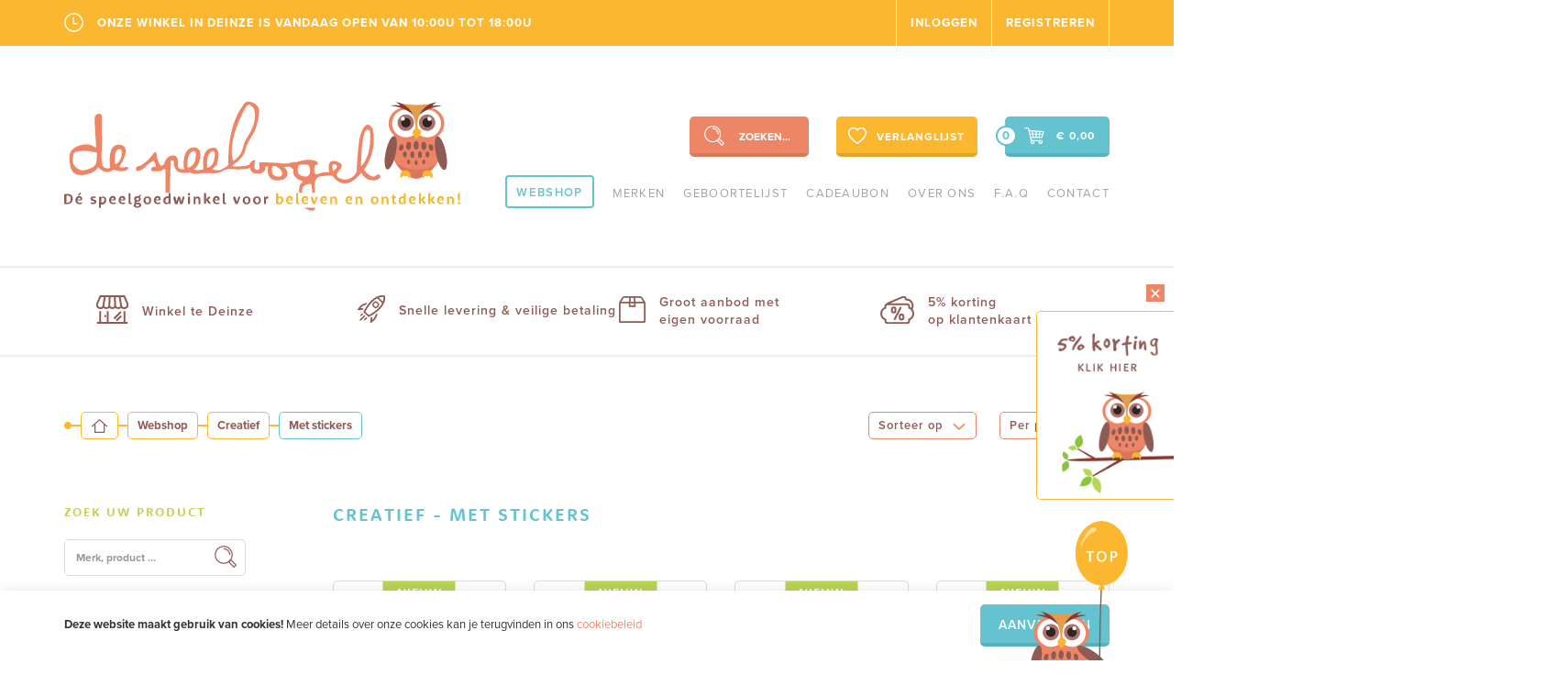

--- FILE ---
content_type: text/html; charset=UTF-8
request_url: https://www.de-speelvogel.be/nl/webshop/1292/creatief/met-stickers
body_size: 15132
content:
<!DOCTYPE html><html class="no-js" lang="nl"><head data-template="tpl_meta"><!-- Meta --><meta charset="utf-8"><meta http-equiv="X-UA-Compatible" content="IE=edge,chrome=1"><meta name="format-detection" content="telephone=no"><title>De Speelvogel</title><meta name="author" content="De Speelvogel"/><meta property="article:author" content="De Speelvogel"/><meta name="dcterms.rights" content="Webatvantage, webatvantage.be"><meta name="robots" content="all"/><!-- for Facebook --><meta name="viewport" content="width=device-width, initial-scale=1, maximum-scale=1, user-scalable=0"/><!-- Favicons (Generated with http://realfavicongenerator.net/) --><link rel="icon" type="image/png" href="https://www.de-speelvogel.be/assets/graphics/touch/favicon-32x32.png" sizes="32x32"><link rel="icon" type="image/png" href="https://www.de-speelvogel.be/assets/graphics/touch/android-chrome-192x192.png" sizes="192x192"><link rel="icon" type="image/png" href="https://www.de-speelvogel.be/assets/graphics/touch/favicon-96x96.png" sizes="96x96"><link rel="icon" type="image/png" href="https://www.de-speelvogel.be/assets/graphics/touch/favicon-16x16.png" sizes="16x16"><!-- Apple touch icons --><link rel="apple-touch-icon" sizes="57x57" href="https://www.de-speelvogel.be/assets/graphics/touch/apple-touch-icon-57x57.png"><link rel="apple-touch-icon" sizes="60x60" href="https://www.de-speelvogel.be/assets/graphics/touch/apple-touch-icon-60x60.png"><link rel="apple-touch-icon" sizes="72x72" href="https://www.de-speelvogel.be/assets/graphics/touch/apple-touch-icon-72x72.png"><link rel="apple-touch-icon" sizes="76x76" href="https://www.de-speelvogel.be/assets/graphics/touch/apple-touch-icon-76x76.png"><link rel="apple-touch-icon" sizes="114x114" href="https://www.de-speelvogel.be/assets/graphics/touch/apple-touch-icon-114x114.png"><link rel="apple-touch-icon" sizes="120x120" href="https://www.de-speelvogel.be/assets/graphics/touch/apple-touch-icon-120x120.png"><link rel="apple-touch-icon" sizes="144x144" href="https://www.de-speelvogel.be/assets/graphics/touch/apple-touch-icon-144x144.png"><link rel="apple-touch-icon" sizes="152x152" href="https://www.de-speelvogel.be/assets/graphics/touch/apple-touch-icon-152x152.png"><link rel="apple-touch-icon" sizes="180x180" href="https://www.de-speelvogel.be/assets/graphics/touch/apple-touch-icon-180x180.png"><!-- Others --><link rel="manifest" href="https://www.de-speelvogel.be/assets/graphics/touch/manifest.json"><link rel="shortcut icon" href="https://www.de-speelvogel.be/assets/graphics/touch/favicon.ico"><meta name="msapplication-TileColor" content="#FFFFFF"><meta name="msapplication-TileImage" content="https://www.de-speelvogel.be/assets/graphics/touch/mstile-144x144.png"><meta name="msapplication-config" content="https://www.de-speelvogel.be/assets/graphics/touch/browserconfig.xml"><meta name="theme-color" content="#FFFFFF"><!-- FONTS -->
			<script src="https://use.typekit.net/jqc6bfj.js"></script>
			<script>try {
					Typekit.load({async: false});
				} catch (e) {
				}</script>
        <!-- CSS --><link rel="stylesheet" href="https://www.de-speelvogel.be/assets/css/main.css?v=14"><!--[if IE]><link href="https://www.de-speelvogel.be/assets/css/ie.css" media="screen, projection" rel="stylesheet" type="text/css"/><![endif]--><!-- HTML5 Shim and Respond.js IE8 support of HTML5 elements and media queries --><!-- WARNING: Respond.js doesn't work if you view the page via file:// --><!--[if lt IE 9]><script src="https://oss.maxcdn.com/html5shiv/3.7.2/html5shiv.min.js"></script><script src="https://oss.maxcdn.com/respond/1.4.2/respond.min.js"></script><![endif]--><!-- Polyfills --><script src="https://www.de-speelvogel.be/assets/js/polyfill/picturefill.min.js" async></script><script src="https://www.de-speelvogel.be/assets/js/polyfill/svg4everybody.min.js" async></script><script src="https://www.de-speelvogel.be/assets/js/polyfill/placeholders.min.js" async></script><!-- JS Enabled --><script>document.documentElement.className = document.documentElement.className.replace('no-js', 'js');</script><!-- Google Analytics --><script>(function(i,s,o,g,r,a,m){i['GoogleAnalyticsObject']=r;i[r]=i[r]||function(){(i[r].q=i[r].q||[]).push(arguments)},i[r].l=1*new Date();a=s.createElement(o),m=s.getElementsByTagName(o)[0];a.async=1;a.src=g;m.parentNode.insertBefore(a,m)})(window,document,'script','https://www.google-analytics.com/analytics.js','ga');ga('create', 'UA-20837366-23', 'auto'); ga('require', 'ec');</script><!-- Google Tag Manager --><script>
				(function(w,d,s,l,i){w[l]=w[l]||[];w[l].push({'gtm.start':
				new Date().getTime(),event:'gtm.js'});var f=d.getElementsByTagName(s)[0],
						j=d.createElement(s),dl=l!='dataLayer'?'&l='+l:'';j.async=true;j.src=
						'https://www.googletagmanager.com/gtm.js?id='+i+dl;f.parentNode.insertBefore(j,f);
						})(window,document,'script','dataLayer','GTM-MLTGM3WM');
			</script><!-- End Google Tag Manager --></head>
<body class="touch webshop" data-pageurlid="37"><!-- Google Tag Manager (noscript) --><noscript><iframe src="https://www.googletagmanager.com/ns.html?id=GTM-MLTGM3WM" height="0" width="0" style="display:none;visibility:hidden"></iframe></noscript><!-- End Google Tag Manager (noscript) --><div id="fb-root"></div><script>(function (d, s, id) {
					var js, fjs = d.getElementsByTagName(s)[0];
					if (d.getElementById(id)) return;
					js     = d.createElement(s);
					js.id  = id;
					js.src = "//connect.facebook.net/nl_NL/sdk.js#xfbml=1&version=v2.7";
					fjs.parentNode.insertBefore(js, fjs);
				}(document, 'script', 'facebook-jssdk'));</script><script type="text/javascript" async defer src="//assets.pinterest.com/js/pinit.js"></script><div data-template="tpl_addNewsletteritem" style="display:none" data-effect="replaceWith"><pre>1</pre></div>

<!--[if lt IE 9]><div class="alert alert-warning alert-dismissible browsehappy" role="alert">U gebruikt een <strong>verouderde</strong>browser.<a target="_blank" href="http://browsehappy.com/">Upgrade uw browser</a>om uw ervaring te verbeteren.<button type="button" class="close" data-dismiss="alert"><span aria-hidden="true">&times;</span><span class="sr-only">Close</span></button></div><![endif]--><header id="top" class="header" ><div class="dropout-container container visible-lg"><div id="summary-dropout" data-template="tpl_cart_dropout" data-effect="replaceWith" ><div id="cart-summary"><p class="main-title">Winkelmandje</p><div class="dropout-summary"><table><tbody><!-- Total discount --><!-- Subtotal --><tr><td><span class="bold">Subtotaal</span></td><td class="text-right">€&nbsp;0,00</td></tr><!-- Shipping cost --><tr><td><span class="bold">Verzendingskosten</span><span class="notification"> Wordt gratis na keuze afhaling.</span></td><td class="text-right">€&nbsp;0,00</td></tr><!-- Total --><tr><td><strong>Totaal<span class="incl">( incl. 21% BTW)</span></strong></td><td class="text-right total"><strong>€&nbsp;0,00</strong></td></tr><!-- Gift cards --></tbody></table></div><p class="no-margin"><a href="https://www.de-speelvogel.be/nl/winkelmandje" class="btn btn-cart" title="Naar winkelmandje">Naar winkelmandje</a></p><p class="no-margin"><a href="https://www.de-speelvogel.be/nl/webshop" class="btn btn-back" title="Verder winkelen">Verder winkelen</a></p></div></div>
</div><!-- START NAVBAR TOP --><p class="discount-title text-center visible-xs visible-sm"><a href="https://www.de-speelvogel.be/nl/webshopkorting">Ontvang 5% extra korting</a></p><div id="navbar-top" class="navbar-inverse navbar-static-top"><div class="container hidden-xs hidden-sm"><div class="wrapper"><p class="pull-left"><svg class="icon shape-clock"><use xlink:href="https://www.de-speelvogel.be/assets/graphics/svg-defs.svg#shape-clock"></use></svg>Onze winkel in Deinze is vandaag open van 10:00u tot 18:00u</p><ul class="nav navbar-nav pull-right"><!-- Login --><li ><a href="https://www.de-speelvogel.be/nl/aanmelden" title="Inloggen">Inloggen</a></li><li ><a href="https://www.de-speelvogel.be/nl/aanmelden" title="Registreren">Registreren</a></li></ul></div></div><div class="topbar-mobile visible-xs visible-sm"><div class="row"><div class="col-xs-6 no-padding-right"><ul><li class="header-cart" data-template="tpl_cart_summary" data-effect="html"><a href="https://www.de-speelvogel.be/nl/winkelmandje" class="btn blue"><svg class="icon shape-cart"><use xlink:href="https://www.de-speelvogel.be/assets/graphics/svg-defs.svg#shape-cart"></use></svg><span class="badge price">€ 0,00</span><span class="badge amount hidden-xs hidden-sm">0</span></a></li>
</ul></div><div class="col-xs-6 no-padding-left"><a href="https://www.de-speelvogel.be/nl/verlanglijstjes" class="btn btn-list yellow"><svg class="icon shape-heart"><use xlink:href="https://www.de-speelvogel.be/assets/graphics/svg-defs.svg#shape-heart"></use></svg>Verlanglijst</a></div></div></div></div><!-- END NAVBAR TOP --><!-- START NAVBAR BOTTOM --><div id="navbar-bottom" class="navbar-default navbar-static-top"><div class="container"><!-- Navbar header --><div class="navbar-header"><button id="nav-icon" type="button" class="navbar-toggle collapsed" data-toggle="collapse" data-target=".navbar-collapse" aria-expanded="false" aria-controls="navbar"><span class="sr-only">Toggle navigation</span><span class="icon-bar"></span><span class="icon-bar"></span><span class="icon-bar"></span></button><a class="navbar-brand" href="https://www.de-speelvogel.be/nl/home" title=""><div id="logo-owl"></div><div id="owl-mask"></div><div id="logo-text"></div></a></div><!-- Navbar items --><ul class="nav navbar-nav navbar-right hidden-xs hidden-sm" id="action-menu"><li class="hidden-xs hidden-sm" id="search-btn"><!-- Search --><form id="search-form" action="https://www.de-speelvogel.be/nl/webshop" method="get" class="navbar-form pull-left" role="search"><svg class="icon shape-magnify"><use xlink:href="https://www.de-speelvogel.be/assets/graphics/svg-defs.svg#shape-magnify"></use></svg><div class="search-content"><span>Zoeken...</span></div><div class="form-group"><label class="sr-only">Search</label><input id="search-input" name="Filters[Search]" type="text" class="form-control" placeholder="Zoek op merk, artikel ..."></div><button type="submit" id="submit-search" class="btn btn-default"><span class="sr-only">Zoek</span><svg class="icon shape-magnify"><use xlink:href="https://www.de-speelvogel.be/assets/graphics/svg-defs.svg#shape-magnify"></use></svg></button><a href="" class="btn btn-close hidden"><span class="sr-only">Sluit</span></a></form></li><li id="wishlist-btn"><a href="https://www.de-speelvogel.be/nl/verlanglijstjes" class="btn yellow"><svg class="icon shape-heart"><use xlink:href="https://www.de-speelvogel.be/assets/graphics/svg-defs.svg#shape-heart"></use></svg>Verlanglijst</a></li><!-- Cart --><li class="header-cart" data-template="tpl_cart_summary" data-effect="html"><a href="https://www.de-speelvogel.be/nl/winkelmandje" class="btn blue"><svg class="icon shape-cart"><use xlink:href="https://www.de-speelvogel.be/assets/graphics/svg-defs.svg#shape-cart"></use></svg><span class="badge price">€ 0,00</span><span class="badge amount hidden-xs hidden-sm">0</span></a></li>
</ul><!-- Main menu --><div class="navbar-collapse collapse"><ul class="nav navbar-nav navbar-right" id="main-menu"><li id="nav-webshop" class="active" ><a href="https://www.de-speelvogel.be/nl/webshop" title="Webshop">Webshop</a></li><li ><a href="https://www.de-speelvogel.be/nl/merken" title="Merken">Merken</a></li><li ><a href="https://www.de-speelvogel.be/nl/geboortelijst" title="geboortelijst">geboortelijst</a></li><li ><a href="https://www.de-speelvogel.be/nl/cadeaubon" title="Cadeaubon">Cadeaubon</a></li><li ><a href="https://www.de-speelvogel.be/nl/over-ons" title="Over ons">Over ons</a></li><li ><a href="https://www.de-speelvogel.be/nl/veelgestelde-vragen" title="Veelgestelde vragen">F.A.Q</a></li><li class="hidden-md hidden-lg"><a href="https://www.de-speelvogel.be/nl/nieuws" title="Nieuws">Nieuws</a></li><li ><a href="https://www.de-speelvogel.be/nl/contact" title="Contact">Contact</a></li><li class="mobile-login visible-xs visible-sm"><ul class="nav navbar-nav"><!-- Login --><li ><a href="https://www.de-speelvogel.be/nl/aanmelden" title="Inloggen">Inloggen</a></li><li ><a href="https://www.de-speelvogel.be/nl/aanmelden" title="Registreren">Registreren</a></li></ul></li></ul></div></div></div><!-- END NAVBAR BOTTOM --></header>
<div class="row hidden-xs"><div class="col-xs-12"><div id="usps"><div class="container"><div class="btn-group btn-group-justified" role="group"><a href="https://www.de-speelvogel.be/nl/contact" class="btn usp" data-toggle="tooltip" data-placement="bottom" title="Winkel is open van dinsdag tot en met zaterdag van 10u tot 18u doorlopend. Gesloten op zon- en feestdagen & maandag." data-container="#usps"><svg class="icon shape-usp-shops"><use xlink:href="https://www.de-speelvogel.be/assets/graphics/svg-defs.svg#shape-usp-shops"></use></svg><p>Winkel te Deinze</p></a><a href="https://www.de-speelvogel.be/nl/nieuws/1251/leveringsvoorwaarden" class="btn usp" data-toggle="tooltip" data-placement="bottom" title="Bpost levering of gratis afhalen in de winkel" data-container="#usps"><svg class="icon shape-usp-rocket"><use xlink:href="https://www.de-speelvogel.be/assets/graphics/svg-defs.svg#shape-usp-rocket"></use></svg><p>Snelle levering & veilige betaling</p></a><a href="https://www.de-speelvogel.be/nl/webshop" class="btn usp" data-toggle="tooltip" data-placement="bottom" title="Meer dan 11000 verschillende artikelen in stock." data-container="#usps"><svg class="icon shape-usp-stock"><use xlink:href="https://www.de-speelvogel.be/assets/graphics/svg-defs.svg#shape-usp-stock"></use></svg><p>Groot aanbod met <br/>eigen voorraad</p></a><a href="https://www.de-speelvogel.be/nl/webshopkorting" class="btn usp" data-toggle="tooltip" data-placement="bottom" title="5% directe  webkorting met kortingscode WEBSHOP5" data-container="#usps"><svg class="icon shape-usp-saletag"><use xlink:href="https://www.de-speelvogel.be/assets/graphics/svg-defs.svg#shape-usp-saletag"></use></svg><p>5% korting <br/>op klantenkaart</p></a></div></div></div></div></div><div id="page-webshop-overview" role="main"><div class="container"><!-- Breadcrumbs --><div class="clearfix"><!-- Breadcrumbs --><div id="breadcrumbs" class="pull-left hidden-xs" data-template="tpl_breadcrumbs"><ol class="breadcrumb"><li><a href="https://www.de-speelvogel.be/nl/home"><svg class="icon shape-breadcrumb-home"><use xlink:href="https://www.de-speelvogel.be/assets/graphics/svg-defs.svg#shape-breadcrumb-home"></use></svg></a></li><!-- temporary --><li ><a href="https://www.de-speelvogel.be/nl/webshop#page-webshop-overview">Webshop</a></li><li ><a href="https://www.de-speelvogel.be/nl/webshop/1211/creatief">Creatief</a></li><li  class="active"><a href="https://www.de-speelvogel.be/nl/webshop/1292/creatief/met-stickers">Met stickers</a></li></ol></div><!-- START SORTING BLOCK --><div id="sort-options" class="hidden-xs hidden-sm clearfix"><!-- Sorting --><div class="pull-right"><div id="sorting-options" class="options"><div class="dropdown"><button class="btn clear dropdown-toggle" type="button" id="sorting" data-toggle="dropdown" aria-haspopup="true" aria-expanded="true"><span>Sorteer op</span><span class="caret"><svg class="icon shape-chevron chevron-down"><use xlink:href="https://www.de-speelvogel.be/assets/graphics/svg-defs.svg#shape-chevron"></use></svg></span></button><ul class="dropdown-menu" aria-labelledby="sorting"><li data-id="category" id="SortCategory" data-name="Sorting" data-value="category" class="setting active"><a href="">Rubriek</a></li><li data-id="new" id="SortNew" data-name="Sorting" data-value="new" class="setting"><a href="">Laatste nieuw</a></li><li data-id="price-asc" id="SortPriceAsc" data-name="Sorting" data-value="price-asc" class="setting"><a href="">Prijs oplopend</a></li><li data-id="price-desc" id="SortPriceDesc" data-name="Sorting" data-value="price-desc" class="setting"><a href="">Prijs aflopend</a></li><li data-id="popularity" id="SortPopularity" data-name="Sorting" data-value="popularity" class="setting"><a href="">Populariteit</a></li></ul></div></div><div id="quantity-options" class="options"><div class="dropdown"><button class="btn clear dropdown-toggle" type="button" id="dropdownMenu1" data-toggle="dropdown" aria-haspopup="true" aria-expanded="true"><span>Per pagina</span><span class="caret"><svg class="icon shape-chevron chevron-down"><use xlink:href="https://www.de-speelvogel.be/assets/graphics/svg-defs.svg#shape-chevron"></use></svg></span></button><ul class="dropdown-menu" aria-labelledby="dropdownMenu1"><li data-id="" id="Limit" data-name="Limit" data-value="" class="setting active"><a href=""> producten</a></li><li data-id="0" id="Limit0" data-name="Limit" data-value="0" class="setting active"><a href="">0 producten</a></li><li data-id="0" id="Limit0" data-name="Limit" data-value="0" class="setting active"><a href="">0 producten</a></li></ul></div></div></div></div><!-- END SORTING BLOCK --></div><!-- Main content --><div class="row"><!-- START SIDEBAR --><div class="col-md-3"><button type="button" id="btn-sidebar-offcanvas" class="offcanvas-toggle btn blue full-width visible-xs visible-sm" data-toggle="offcanvas" data-target="#sidebar-offcanvas">Verfijn resultaten</button><div class="navbar-offcanvas navbar-offcanvas-touch" id="sidebar-offcanvas">
<aside id="sidebar" data-template="tpl_webshop_sidebar"><button type="button" class="visible-xs visible-sm close-sidebar">Sluit zijbalk<svg class="icon shape-close stroke-body-bg"><use xlink:href="https://www.de-speelvogel.be/assets/graphics/svg-defs.svg#shape-close"></use></svg></button><div class="sidebar-block"><div class="panel-group" id="accordion" role="tablist" aria-multiselectable="true"><div class="panel panel-default"><div class="panel-heading" role="tab" id="headingSearch"><p class="panel-title green"><a data-toggle="" aria-expanded="true" aria-controls="collapseSearch">Zoek uw product</a></p></div><div id="collapseSearch" class="panel-collapse collapse in" role="tabpanel" aria-labelledby="headingSearch"><div class="panel-body"><form id="sidebar-form" class="sidebar-form" role="search" action="https://www.de-speelvogel.be/nl/webshop"><div class="form-group"><label class="sr-only">Merk, artikel ...</label><input name="Filters[Search]" type="text" class="form-control" placeholder="Merk, product ..."></div><button type="submit" class="btn"><svg class="icon shape-magnify"><use xlink:href="https://www.de-speelvogel.be/assets/graphics/svg-defs.svg#shape-magnify"></use></svg></button></form></div></div></div><div class="panel panel-default" data-template="tpl_webshop_overview_activefilters" data-effect="replaceWith" id="active-filters"><div class="panel-heading" role="tab" id="headingFilters"><p class="panel-title orange"><a data-toggle="collapse" href="#collapseFilters" aria-expanded="true" aria-controls="collapseFilters">Actieve filters</a></p></div><div id="collapseFilters" class="panel-collapse collapse in" role="tabpanel" aria-labelledby="headingFilters"><div class="panel-body"><div><!-- START ACTIVE FILTERS --><div><ul class="list-inline no-margin"></ul></div><!-- END ACTIVE FILTERS --></div></div></div></div><!-- ACTIVE MAINCATEGORY --><div class="panel panel-default"><div class="panel-heading" role="tab" id="headingCategory"><p class="panel-title brown"><a data-toggle="collapse" href="#collapseCategory" aria-expanded="true" aria-controls="collapseCategory"><span class="hidden-xs hidden-sm">Creatief</span><span class="visible-xs visible-sm">Rubriek</span><svg class="icon shape-chevron chevron-down"><use xlink:href="https://www.de-speelvogel.be/assets/graphics/svg-defs.svg#shape-chevron"></use></svg></button></a></p></div><div id="collapseCategory" class="panel-collapse collapse in" role="tabpanel" aria-labelledby="headingCategory"><div class="panel-body"><div data-maxheight="240" class="nano yellow"><div class="nano-content"><ul><li ><a href="https://www.de-speelvogel.be/nl/webshop/13441/creatief/diamond-painting#page-webshop-overview">Diamond Painting</a></li><li ><a href="https://www.de-speelvogel.be/nl/webshop/1277/creatief/aquabeads#page-webshop-overview">Aquabeads</a></li><li ><a href="https://www.de-speelvogel.be/nl/webshop/1298/creatief/water-magic#page-webshop-overview">Water Magic</a></li><li ><a href="https://www.de-speelvogel.be/nl/webshop/1278/creatief/juweeltjes-ontwerpen#page-webshop-overview">Juweeltjes ontwerpen</a></li><li ><a href="https://www.de-speelvogel.be/nl/webshop/1276/creatief/anders#page-webshop-overview">Anders</a></li><li ><a href="https://www.de-speelvogel.be/nl/webshop/13415/creatief/decopatch#page-webshop-overview">Decopatch</a></li><li ><a href="https://www.de-speelvogel.be/nl/webshop/13480/creatief/dinosart#page-webshop-overview">DinosArt</a></li><li ><a href="https://www.de-speelvogel.be/nl/webshop/1279/creatief/dress-your-doll#page-webshop-overview">Dress your doll</a></li><li ><a href="https://www.de-speelvogel.be/nl/webshop/1280/creatief/gekleurd-zand#page-webshop-overview">Gekleurd zand</a></li><li ><a href="https://www.de-speelvogel.be/nl/webshop/13494/creatief/kleuren-op-nummer#page-webshop-overview">Kleuren op nummer</a></li><li ><a href="https://www.de-speelvogel.be/nl/webshop/13400/creatief/kraskaarten#page-webshop-overview">Kraskaarten</a></li><li ><a href="https://www.de-speelvogel.be/nl/webshop/1282/creatief/krijtbord-magneten#page-webshop-overview">Krijtbord, magneten</a></li><li ><a href="https://www.de-speelvogel.be/nl/webshop/1281/creatief/knutseltoebehoren#page-webshop-overview">Knutseltoebehoren</a></li><li ><a href="https://www.de-speelvogel.be/nl/webshop/1284/creatief/met-eten#page-webshop-overview">Met eten</a></li><li ><a href="https://www.de-speelvogel.be/nl/webshop/1285/creatief/met-ministempels#page-webshop-overview">Met ministempels</a></li><li ><a href="https://www.de-speelvogel.be/nl/webshop/1286/creatief/met-mode#page-webshop-overview">Met mode</a></li><li ><a href="https://www.de-speelvogel.be/nl/webshop/1287/creatief/met-mozaiek#page-webshop-overview">Met mozaïek</a></li><li ><a href="https://www.de-speelvogel.be/nl/webshop/1288/creatief/met-naald-en-draad#page-webshop-overview">Met naald en draad</a></li><li ><a href="https://www.de-speelvogel.be/nl/webshop/1289/creatief/met-papier-en-karton#page-webshop-overview">Met papier en karton</a></li><li ><a href="https://www.de-speelvogel.be/nl/webshop/1290/creatief/met-sjablonen#page-webshop-overview">Met sjablonen</a></li><li ><a href="https://www.de-speelvogel.be/nl/webshop/13405/creatief/met-slijm#page-webshop-overview">Met slijm</a></li><li ><a href="https://www.de-speelvogel.be/nl/webshop/1291/creatief/met-stempels#page-webshop-overview">Met stempels</a></li><li class="active"><a href="https://www.de-speelvogel.be/nl/webshop/1292/creatief/met-stickers#page-webshop-overview">Met stickers</a></li><li ><a href="https://www.de-speelvogel.be/nl/webshop/1294/creatief/om-te-kneden#page-webshop-overview">Om te kneden</a></li><li ><a href="https://www.de-speelvogel.be/nl/webshop/1293/creatief/om-te-kleuren#page-webshop-overview">Om te kleuren</a></li><li ><a href="https://www.de-speelvogel.be/nl/webshop/1295/creatief/origami-om-te-vouwen#page-webshop-overview">Origami - om te vouwen</a></li><li ><a href="https://www.de-speelvogel.be/nl/webshop/13364/creatief/schrijfgerei#page-webshop-overview">Schrijfgerei</a></li><li ><a href="https://www.de-speelvogel.be/nl/webshop/13497/creatief/teken-tablet#page-webshop-overview">Teken tablet</a></li></ul></div></div></div></div></div><!-- START GENDER --><!-- START CATEGORIES --><div class="panel panel-default"><div class="panel-heading" role="tab" id="headingMainCategory"><p class="panel-title blue"><a data-toggle="collapse" href="#collapseMainCategory" aria-expanded="true" aria-controls="collapseMainCategory">Rubrieken<svg class="icon shape-chevron chevron-down"><use xlink:href="https://www.de-speelvogel.be/assets/graphics/svg-defs.svg#shape-chevron"></use></svg></button></a></p></div><div id="collapseMainCategory" class="panel-collapse collapse in" role="tabpanel" aria-labelledby="headingMainCategory"><div class="panel-body"><div data-maxheight="240" class="nano orange"><div class="nano-content"><ul><li><a href="https://www.de-speelvogel.be/nl/webshop/112/auto-s#page-webshop-overview">Auto's</a></li><li><a href="https://www.de-speelvogel.be/nl/webshop/113/baby-kleine-speelvogel#page-webshop-overview">Baby/ kleine speelvogel</a></li><li><a href="https://www.de-speelvogel.be/nl/webshop/1248/bagage#page-webshop-overview">Bagage</a></li><li><a href="https://www.de-speelvogel.be/nl/webshop/114/blokken#page-webshop-overview">Blokken</a></li><li><a href="https://www.de-speelvogel.be/nl/webshop/115/boeken#page-webshop-overview">Boeken</a></li><li><a href="https://www.de-speelvogel.be/nl/webshop/1263/boekentassen-en-schoolgerei#page-webshop-overview">Boekentassen en schoolgerei</a></li><li><a href="https://www.de-speelvogel.be/nl/webshop/116/brio-treinbaan#page-webshop-overview">Brio treinbaan</a></li><li><a href="https://www.de-speelvogel.be/nl/webshop/117/buiten-spelen#page-webshop-overview">Buiten spelen</a></li><li><a href="https://www.de-speelvogel.be/nl/webshop/119/circus#page-webshop-overview">Circus</a></li><li><a href="https://www.de-speelvogel.be/nl/webshop/1210/constructie#page-webshop-overview">Constructie</a></li><li class="active"><a href="https://www.de-speelvogel.be/nl/webshop/1211/creatief#page-webshop-overview">Creatief</a></li><li><a href="https://www.de-speelvogel.be/nl/webshop/1212/denkspellen#page-webshop-overview">Denkspellen</a></li><li><a href="https://www.de-speelvogel.be/nl/webshop/1224/educatief-leerspellen#page-webshop-overview">Educatief - leerspellen</a></li><li><a href="https://www.de-speelvogel.be/nl/webshop/1255/electronisch#page-webshop-overview">Electronisch</a></li><li><a href="https://www.de-speelvogel.be/nl/webshop/1266/feestartikelen#page-webshop-overview">Feestartikelen</a></li><li><a href="https://www.de-speelvogel.be/nl/webshop/1216/gezelschapsspellen#page-webshop-overview">Gezelschapsspellen</a></li><li><a href="https://www.de-speelvogel.be/nl/webshop/1217/handpoppen#page-webshop-overview">Handpoppen</a></li><li><a href="https://www.de-speelvogel.be/nl/webshop/1218/hebbedingen#page-webshop-overview">Hebbedingen</a></li><li><a href="https://www.de-speelvogel.be/nl/webshop/1219/juweeltjes#page-webshop-overview">Juweeltjes</a></li><li><a href="https://www.de-speelvogel.be/nl/webshop/1220/keuken#page-webshop-overview">Keuken</a></li><li><a href="https://www.de-speelvogel.be/nl/webshop/1221/kinderkamer-decoratie#page-webshop-overview">Kinderkamer/decoratie</a></li><li><a href="https://www.de-speelvogel.be/nl/webshop/1222/knikkerbaan-haba#page-webshop-overview">Knikkerbaan Haba</a></li><li><a href="https://www.de-speelvogel.be/nl/webshop/1223/knuffels#page-webshop-overview">Knuffels</a></li><li><a href="https://www.de-speelvogel.be/nl/webshop/1226/lillifee#page-webshop-overview">Lillifee</a></li><li><a href="https://www.de-speelvogel.be/nl/webshop/1227/modelbouw#page-webshop-overview">Modelbouw</a></li><li><a href="https://www.de-speelvogel.be/nl/webshop/1228/muziek#page-webshop-overview">Muziek</a></li><li><a href="https://www.de-speelvogel.be/nl/webshop/1230/op-stap#page-webshop-overview">Op stap</a></li><li><a href="https://www.de-speelvogel.be/nl/webshop/1231/op-wielen#page-webshop-overview">Op wielen</a></li><li><a href="https://www.de-speelvogel.be/nl/webshop/1232/paardenvrienden#page-webshop-overview">Paardenvrienden</a></li><li><a href="https://www.de-speelvogel.be/nl/webshop/1233/papo-miniaturen#page-webshop-overview">Papo miniaturen</a></li><li><a href="https://www.de-speelvogel.be/nl/webshop/1234/poppen#page-webshop-overview">Poppen</a></li><li><a href="https://www.de-speelvogel.be/nl/webshop/1257/poppenhuizen#page-webshop-overview">Poppenhuizen</a></li><li><a href="https://www.de-speelvogel.be/nl/webshop/1236/puzzels#page-webshop-overview">Puzzels</a></li><li><a href="https://www.de-speelvogel.be/nl/webshop/1253/ridders-draken-en-kastelen#page-webshop-overview">Ridders, draken en kastelen</a></li><li><a href="https://www.de-speelvogel.be/nl/webshop/1239/schleich#page-webshop-overview">Schleich</a></li><li><a href="https://www.de-speelvogel.be/nl/webshop/118/capt-n-sharky#page-webshop-overview">Capt'n Sharky</a></li><li><a href="https://www.de-speelvogel.be/nl/webshop/1250/sylvanian-families#page-webshop-overview">Sylvanian Families</a></li><li><a href="https://www.de-speelvogel.be/nl/webshop/1243/verkleden#page-webshop-overview">Verkleden</a></li><li><a href="https://www.de-speelvogel.be/nl/webshop/1245/wetenschap#page-webshop-overview">Wetenschap</a></li><li><a href="https://www.de-speelvogel.be/nl/webshop/1244/wenskaartjes#page-webshop-overview">Wenskaartjes</a></li><li><a href="https://www.de-speelvogel.be/nl/webshop/1246/winkeltje-spelen#page-webshop-overview">Winkeltje spelen</a></li><li><a href="https://www.de-speelvogel.be/nl/webshop/1249/-koopjes#page-webshop-overview">! Koopjes !</a></li></ul></div></div></div></div></div><!-- END CATEGORIES --><!-- START BRANDS --><div class="panel panel-default"><div class="panel-heading" role="tab" id="headingBrands"><p class="panel-title green"><a data-toggle="collapse" href="#collapseBrands" aria-expanded="true" aria-controls="collapseBrands">Merk<svg class="icon shape-chevron chevron-down"><use xlink:href="https://www.de-speelvogel.be/assets/graphics/svg-defs.svg#shape-chevron"></use></svg></button></a></p></div><div id="collapseBrands" class="panel-collapse collapse in" role="tabpanel" aria-labelledby="headingBrands"><div class="panel-body"><div data-maxheight="240" class="nano green"><div class="nano-content"><ul class="filter" data-name="Brands"><li id="Brand633" title="Diversen" data-id="633"><a href="#">Diversen</a></li><li id="Brand73" title="Djeco" data-id="73"><a href="#">Djeco</a></li><li id="Brand462" title="Nebulous Stars" data-id="462"><a href="#">Nebulous Stars</a></li><li id="Brand619" title="Poppik" data-id="619"><a href="#">Poppik</a></li><li id="Brand48" title="Sycomore" data-id="48"><a href="#">Sycomore</a></li><li id="Brand198" title="Téo &amp; Zina" data-id="198"><a href="#">Téo & Zina</a></li></ul></div></div></div></div></div><!-- END BRANDS --><!-- START SIZES --><!-- END SIZES --><!-- START COLORS --><!-- END COLORS --><!-- START PRICES --></div></div><form name="FilterForm" method="post" action="#" data-ajax="https://www.de-speelvogel.be/nl/ajax/webshop_overview.php" data-action="filter" data-extratemplates="tpl_urlchanger tpl_webshop_overview_products tpl_pagination_shop tpl_webshop_overview_info_brand"><input type="hidden" name="WebshopProductCategoryID" value="92" class="default"><input type="hidden" name="ActivePage" value="webshop" class="default"><input type="hidden" name="titleOnProducts" value="Creatief - Met stickers" class="default"></form></aside>
</div></div><div class="col-md-9"><!--- BRAND DETAIL --><div id="brand-info" data-template="tpl_webshop_overview_info_brand" data-effect="replaceWith"  class="hidden"></div>
<!-- END BRAND DETAIL --><div id="products"><!-- START PRODUCTS --><div class="scrollto" data-template="tpl_webshop_overview_products" data-effect="html" data-jquery="webshopOverview.calculateRowHeight"><div class="products-container"><h2>Creatief - Met stickers</h2><div class="row"><div class="col-xs-6 col-sm-4 col-md-4 col-lg-3 mt-3"><script>ga('ec:addImpression', {'id': "45956",'name': "DJ09948 Stickers herbruikbaar - Chat-perché !",'category': "Met stickers",'brand': "Djeco",'variant': "nvt",'list': "Overview Products",'position': 1});</script><a href="https://www.de-speelvogel.be/nl/webshop/1532481/creatief/met-stickers/dj09948-stickers-herbruikbaar-chat-perche" title="45956 DJ09948 Stickers herbruikbaar - Chat-perché !" class="product test"onclick="ga('ec:addProduct', {'id': '45956','name': 'DJ09948 Stickers herbruikbaar - Chat-perché !','category': 'Met stickers','brand': 'Djeco','variant': 'nvt','list': 'Overview Products'});ga('ec:setAction', 'click', {'list': 'Overview Products'});ga('send', 'event', 'UX', 'click', 'Overview Products', {hitCallback: function() {document.location = 'https://www.de-speelvogel.be/nl/webshop/1532481/creatief/met-stickers/dj09948-stickers-herbruikbaar-chat-perche';}});"><div class="labels-wrapper"><span class="label label-danger bg-info green">Nieuw</span></div><div class="img-container"><img src="https://www.de-speelvogel.be/Cached/119727/canvas/141x188/DJ09948-B3D-RVB.jpg" alt="DJ09948-B3D-RVB.jpg" title="DJ09948 Stickers herbruikbaar - Chat-perché !" class="img-responsive" /></div><div class="caption text-center"><p class="name">DJ09948 Stickers herbruikbaar - Chat-perché !</p><p class="brand">Djeco</p><p class="price"><span class="regular">€&nbsp;7<sup>.95</sup></span></p></div><div class="btn-caption hidden-xs"><span class="btn yellow">Meer info</span></div></a></div><div class="col-xs-6 col-sm-4 col-md-4 col-lg-3 mt-3"><script>ga('ec:addImpression', {'id': "45945",'name': "DJ09285 Stickers - FAUNE",'category': "Met stickers",'brand': "Djeco",'variant': "nvt",'list': "Overview Products",'position': 2});</script><a href="https://www.de-speelvogel.be/nl/webshop/1532471/creatief/met-stickers/dj09285-stickers-faune" title="45945 DJ09285 Stickers - FAUNE" class="product test"onclick="ga('ec:addProduct', {'id': '45945','name': 'DJ09285 Stickers - FAUNE','category': 'Met stickers','brand': 'Djeco','variant': 'nvt','list': 'Overview Products'});ga('ec:setAction', 'click', {'list': 'Overview Products'});ga('send', 'event', 'UX', 'click', 'Overview Products', {hitCallback: function() {document.location = 'https://www.de-speelvogel.be/nl/webshop/1532471/creatief/met-stickers/dj09285-stickers-faune';}});"><div class="labels-wrapper"><span class="label label-danger bg-info green">Nieuw</span></div><div class="img-container"><img src="https://www.de-speelvogel.be/Cached/119661/canvas/141x188/DJ09285-B3D-RVB.jpg" alt="DJ09285-B3D-RVB.jpg" title="DJ09285 Stickers - FAUNE" class="img-responsive" /></div><div class="caption text-center"><p class="name">DJ09285 Stickers - FAUNE</p><p class="brand">Djeco</p><p class="price"><span class="regular">€&nbsp;2<sup>.95</sup></span></p></div><div class="btn-caption hidden-xs"><span class="btn yellow">Meer info</span></div></a></div><div class="col-xs-6 col-sm-4 col-md-4 col-lg-3 mt-3"><script>ga('ec:addImpression', {'id': "45944",'name': "DJ09284 Stickers - Kenya",'category': "Met stickers",'brand': "Djeco",'variant': "nvt",'list': "Overview Products",'position': 3});</script><a href="https://www.de-speelvogel.be/nl/webshop/1532470/creatief/met-stickers/dj09284-stickers-kenya" title="45944 DJ09284 Stickers - Kenya" class="product test"onclick="ga('ec:addProduct', {'id': '45944','name': 'DJ09284 Stickers - Kenya','category': 'Met stickers','brand': 'Djeco','variant': 'nvt','list': 'Overview Products'});ga('ec:setAction', 'click', {'list': 'Overview Products'});ga('send', 'event', 'UX', 'click', 'Overview Products', {hitCallback: function() {document.location = 'https://www.de-speelvogel.be/nl/webshop/1532470/creatief/met-stickers/dj09284-stickers-kenya';}});"><div class="labels-wrapper"><span class="label label-danger bg-info green">Nieuw</span></div><div class="img-container"><img src="https://www.de-speelvogel.be/Cached/119669/canvas/141x188/DJ09284-B3D-RVB.jpg" alt="DJ09284-B3D-RVB.jpg" title="DJ09284 Stickers - Kenya" class="img-responsive" /></div><div class="caption text-center"><p class="name">DJ09284 Stickers - Kenya</p><p class="brand">Djeco</p><p class="price"><span class="regular">€&nbsp;2<sup>.95</sup></span></p></div><div class="btn-caption hidden-xs"><span class="btn yellow">Meer info</span></div></a></div><div class="col-xs-6 col-sm-4 col-md-4 col-lg-3 mt-3"><script>ga('ec:addImpression', {'id': "45862",'name': "DJ00045 Stickers herbruikbaar - À la ferme",'category': "Met stickers",'brand': "Djeco",'variant': "nvt",'list': "Overview Products",'position': 4});</script><a href="https://www.de-speelvogel.be/nl/webshop/1532389/creatief/met-stickers/dj00045-stickers-herbruikbaar-a-la-ferme" title="45862 DJ00045 Stickers herbruikbaar - À la ferme" class="product test"onclick="ga('ec:addProduct', {'id': '45862','name': 'DJ00045 Stickers herbruikbaar - À la ferme','category': 'Met stickers','brand': 'Djeco','variant': 'nvt','list': 'Overview Products'});ga('ec:setAction', 'click', {'list': 'Overview Products'});ga('send', 'event', 'UX', 'click', 'Overview Products', {hitCallback: function() {document.location = 'https://www.de-speelvogel.be/nl/webshop/1532389/creatief/met-stickers/dj00045-stickers-herbruikbaar-a-la-ferme';}});"><div class="labels-wrapper"><span class="label label-danger bg-info green">Nieuw</span></div><div class="img-container"><img src="https://www.de-speelvogel.be/Cached/119184/canvas/141x188/DJ00045-B3D-RVB.jpg" alt="DJ00045-B3D-RVB.jpg" title="DJ00045 Stickers herbruikbaar - À la ferme" class="img-responsive" /></div><div class="caption text-center"><p class="name">DJ00045 Stickers herbruikbaar - À la ferme</p><p class="brand">Djeco</p><p class="price"><span class="regular">€&nbsp;7<sup>.95</sup></span></p></div><div class="btn-caption hidden-xs"><span class="btn yellow">Meer info</span></div></a></div><div class="col-xs-6 col-sm-4 col-md-4 col-lg-3 mt-3"><script>ga('ec:addImpression', {'id': "45861",'name': "DJ00044 Stickers herbruikbaar - Animaux",'category': "Met stickers",'brand': "Djeco",'variant': "nvt",'list': "Overview Products",'position': 5});</script><a href="https://www.de-speelvogel.be/nl/webshop/1532388/creatief/met-stickers/dj00044-stickers-herbruikbaar-animaux" title="45861 DJ00044 Stickers herbruikbaar - Animaux" class="product test"onclick="ga('ec:addProduct', {'id': '45861','name': 'DJ00044 Stickers herbruikbaar - Animaux','category': 'Met stickers','brand': 'Djeco','variant': 'nvt','list': 'Overview Products'});ga('ec:setAction', 'click', {'list': 'Overview Products'});ga('send', 'event', 'UX', 'click', 'Overview Products', {hitCallback: function() {document.location = 'https://www.de-speelvogel.be/nl/webshop/1532388/creatief/met-stickers/dj00044-stickers-herbruikbaar-animaux';}});"><div class="labels-wrapper"><span class="label label-danger bg-info green">Nieuw</span></div><div class="img-container"><img src="https://www.de-speelvogel.be/Cached/119178/canvas/141x188/DJ00044-B3D-RVB.jpg" alt="DJ00044-B3D-RVB.jpg" title="DJ00044 Stickers herbruikbaar - Animaux" class="img-responsive" /></div><div class="caption text-center"><p class="name">DJ00044 Stickers herbruikbaar - Animaux</p><p class="brand">Djeco</p><p class="price"><span class="regular">€&nbsp;7<sup>.95</sup></span></p></div><div class="btn-caption hidden-xs"><span class="btn yellow">Meer info</span></div></a></div><div class="col-xs-6 col-sm-4 col-md-4 col-lg-3 mt-3"><script>ga('ec:addImpression', {'id': "45860",'name': "DJ00043 Stickers herbruikbaar - Véhicules",'category': "Met stickers",'brand': "Djeco",'variant': "nvt",'list': "Overview Products",'position': 6});</script><a href="https://www.de-speelvogel.be/nl/webshop/1532387/creatief/met-stickers/dj00043-stickers-herbruikbaar-vehicules" title="45860 DJ00043 Stickers herbruikbaar - Véhicules" class="product test"onclick="ga('ec:addProduct', {'id': '45860','name': 'DJ00043 Stickers herbruikbaar - Véhicules','category': 'Met stickers','brand': 'Djeco','variant': 'nvt','list': 'Overview Products'});ga('ec:setAction', 'click', {'list': 'Overview Products'});ga('send', 'event', 'UX', 'click', 'Overview Products', {hitCallback: function() {document.location = 'https://www.de-speelvogel.be/nl/webshop/1532387/creatief/met-stickers/dj00043-stickers-herbruikbaar-vehicules';}});"><div class="labels-wrapper"><span class="label label-danger bg-info green">Nieuw</span></div><div class="img-container"><img src="https://www.de-speelvogel.be/Cached/119172/canvas/141x188/DJ00043-B3D-RVB.jpg" alt="DJ00043-B3D-RVB.jpg" title="DJ00043 Stickers herbruikbaar - Véhicules" class="img-responsive" /></div><div class="caption text-center"><p class="name">DJ00043 Stickers herbruikbaar - Véhicules</p><p class="brand">Djeco</p><p class="price"><span class="regular">€&nbsp;7<sup>.95</sup></span></p></div><div class="btn-caption hidden-xs"><span class="btn yellow">Meer info</span></div></a></div><div class="col-xs-6 col-sm-4 col-md-4 col-lg-3 mt-3"><script>ga('ec:addImpression', {'id': "45052",'name': "11023 Nebulous Stars-Oogverblindende Stickers",'category': "Met stickers",'brand': "Nebulous Stars",'variant': "nvt",'list': "Overview Products",'position': 7});</script><a href="https://www.de-speelvogel.be/nl/webshop/1531655/creatief/met-stickers/11023-nebulous-stars-oogverblindende-stickers" title="45052 11023 Nebulous Stars-Oogverblindende Stickers" class="product test"onclick="ga('ec:addProduct', {'id': '45052','name': '11023 Nebulous Stars-Oogverblindende Stickers','category': 'Met stickers','brand': 'Nebulous Stars','variant': 'nvt','list': 'Overview Products'});ga('ec:setAction', 'click', {'list': 'Overview Products'});ga('send', 'event', 'UX', 'click', 'Overview Products', {hitCallback: function() {document.location = 'https://www.de-speelvogel.be/nl/webshop/1531655/creatief/met-stickers/11023-nebulous-stars-oogverblindende-stickers';}});"><div class="img-container"><img src="https://www.de-speelvogel.be/Cached/116853/canvas/141x188/11023-NS-Box3D-HRW.jpg" alt="11023-NS-Box3D-HRW.jpg" title="11023 Nebulous Stars-Oogverblindende Stickers" class="img-responsive" /></div><div class="caption text-center"><p class="name">11023 Nebulous Stars-Oogverblindende Stickers</p><p class="brand">Nebulous Stars</p><p class="price"><span class="regular">€&nbsp;11<sup>.95</sup></span></p></div><div class="btn-caption hidden-xs"><span class="btn yellow">Meer info</span></div></a></div><div class="col-xs-6 col-sm-4 col-md-4 col-lg-3 mt-3"><script>ga('ec:addImpression', {'id': "43837",'name': "DJ09849 Stickers - Bonjour Paris",'category': "Met stickers",'brand': "Djeco",'variant': "nvt",'list': "Overview Products",'position': 8});</script><a href="https://www.de-speelvogel.be/nl/webshop/1530539/creatief/met-stickers/dj09849-stickers-bonjour-paris" title="43837 DJ09849 Stickers - Bonjour Paris" class="product test"onclick="ga('ec:addProduct', {'id': '43837','name': 'DJ09849 Stickers - Bonjour Paris','category': 'Met stickers','brand': 'Djeco','variant': 'nvt','list': 'Overview Products'});ga('ec:setAction', 'click', {'list': 'Overview Products'});ga('send', 'event', 'UX', 'click', 'Overview Products', {hitCallback: function() {document.location = 'https://www.de-speelvogel.be/nl/webshop/1530539/creatief/met-stickers/dj09849-stickers-bonjour-paris';}});"><div class="img-container"><img src="https://www.de-speelvogel.be/Cached/113053/canvas/141x188/DJ09849-B-RVB.jpg" alt="DJ09849-B-RVB.jpg" title="DJ09849 Stickers - Bonjour Paris" class="img-responsive" /></div><div class="caption text-center"><p class="name">DJ09849 Stickers - Bonjour Paris</p><p class="brand">Djeco</p><p class="price"><span class="regular">€&nbsp;16<sup>.95</sup></span></p></div><div class="btn-caption hidden-xs"><span class="btn yellow">Meer info</span></div></a></div><div class="col-xs-6 col-sm-4 col-md-4 col-lg-3 mt-3"><script>ga('ec:addImpression', {'id': "43823",'name': "DJ09282 Stickers - Microcosmos - FSC MIX",'category': "Met stickers",'brand': "Djeco",'variant': "nvt",'list': "Overview Products",'position': 9});</script><a href="https://www.de-speelvogel.be/nl/webshop/1530536/creatief/met-stickers/dj09282-stickers-microcosmos-fsc-mix" title="43823 DJ09282 Stickers - Microcosmos - FSC MIX" class="product test"onclick="ga('ec:addProduct', {'id': '43823','name': 'DJ09282 Stickers - Microcosmos - FSC MIX','category': 'Met stickers','brand': 'Djeco','variant': 'nvt','list': 'Overview Products'});ga('ec:setAction', 'click', {'list': 'Overview Products'});ga('send', 'event', 'UX', 'click', 'Overview Products', {hitCallback: function() {document.location = 'https://www.de-speelvogel.be/nl/webshop/1530536/creatief/met-stickers/dj09282-stickers-microcosmos-fsc-mix';}});"><div class="img-container"><img src="https://www.de-speelvogel.be/Cached/113049/canvas/141x188/DJ09282-B-RVB.jpg" alt="DJ09282-B-RVB.jpg" title="DJ09282 Stickers - Microcosmos - FSC MIX" class="img-responsive" /></div><div class="caption text-center"><p class="name">DJ09282 Stickers - Microcosmos - FSC MIX</p><p class="brand">Djeco</p><p class="price"><span class="regular">€&nbsp;4<sup>.50</sup></span></p></div><div class="btn-caption hidden-xs"><span class="btn yellow">Meer info</span></div></a></div><div class="col-xs-6 col-sm-4 col-md-4 col-lg-3 mt-3"><script>ga('ec:addImpression', {'id': "43335",'name': "PIX007 Pixel Poster - CONSTELLATIONS",'category': "Met stickers",'brand': "Poppik",'variant': "nvt",'list': "Overview Products",'position': 10});</script><a href="https://www.de-speelvogel.be/nl/webshop/1529895/creatief/met-stickers/pix007-pixel-poster-constellations" title="43335 PIX007 Pixel Poster - CONSTELLATIONS" class="product test"onclick="ga('ec:addProduct', {'id': '43335','name': 'PIX007 Pixel Poster - CONSTELLATIONS','category': 'Met stickers','brand': 'Poppik','variant': 'nvt','list': 'Overview Products'});ga('ec:setAction', 'click', {'list': 'Overview Products'});ga('send', 'event', 'UX', 'click', 'Overview Products', {hitCallback: function() {document.location = 'https://www.de-speelvogel.be/nl/webshop/1529895/creatief/met-stickers/pix007-pixel-poster-constellations';}});"><div class="img-container"><img src="https://www.de-speelvogel.be/Cached/111180/canvas/141x188/PIX007poppikconstellationmandalastickers1.jpg" alt="PIX007poppikconstellationmandalastickers1.jpg" title="PIX007 Pixel Poster - CONSTELLATIONS" class="img-responsive" /></div><div class="caption text-center"><p class="name">PIX007 Pixel Poster - CONSTELLATIONS</p><p class="brand">Poppik</p><p class="price"><span class="regular">€&nbsp;16<sup>.95</sup></span></p></div><div class="btn-caption hidden-xs"><span class="btn yellow">Meer info</span></div></a></div><div class="col-xs-6 col-sm-4 col-md-4 col-lg-3 mt-3"><script>ga('ec:addImpression', {'id': "43334",'name': "MAT006 Ma Mosaique En Stickers - COSMIC",'category': "Met stickers",'brand': "Poppik",'variant': "nvt",'list': "Overview Products",'position': 11});</script><a href="https://www.de-speelvogel.be/nl/webshop/1529894/creatief/met-stickers/mat006-ma-mosaique-en-stickers-cosmic" title="43334 MAT006 Ma Mosaique En Stickers - COSMIC" class="product test"onclick="ga('ec:addProduct', {'id': '43334','name': 'MAT006 Ma Mosaique En Stickers - COSMIC','category': 'Met stickers','brand': 'Poppik','variant': 'nvt','list': 'Overview Products'});ga('ec:setAction', 'click', {'list': 'Overview Products'});ga('send', 'event', 'UX', 'click', 'Overview Products', {hitCallback: function() {document.location = 'https://www.de-speelvogel.be/nl/webshop/1529894/creatief/met-stickers/mat006-ma-mosaique-en-stickers-cosmic';}});"><div class="img-container"><img src="https://www.de-speelvogel.be/Cached/111176/canvas/141x188/MAT006Poppikstickersactiviteastronomiegommettes-copie1.jpg" alt="MAT006Poppikstickersactiviteastronomiegommettes-copie1.jpg" title="MAT006 Ma Mosaique En Stickers - COSMIC" class="img-responsive" /></div><div class="caption text-center"><p class="name">MAT006 Ma Mosaique En Stickers - COSMIC</p><p class="brand">Poppik</p><p class="price"><span class="regular">€&nbsp;13<sup>.95</sup></span></p></div><div class="btn-caption hidden-xs"><span class="btn yellow">Meer info</span></div></a></div><div class="col-xs-6 col-sm-4 col-md-4 col-lg-3 mt-3"><script>ga('ec:addImpression', {'id': "43332",'name': "CREC005 Les créatifs posters - LABO",'category': "Met stickers",'brand': "Poppik",'variant': "nvt",'list': "Overview Products",'position': 12});</script><a href="https://www.de-speelvogel.be/nl/webshop/1529892/creatief/met-stickers/crec005-les-creatifs-posters-labo" title="43332 CREC005 Les créatifs posters - LABO" class="product test"onclick="ga('ec:addProduct', {'id': '43332','name': 'CREC005 Les créatifs posters - LABO','category': 'Met stickers','brand': 'Poppik','variant': 'nvt','list': 'Overview Products'});ga('ec:setAction', 'click', {'list': 'Overview Products'});ga('send', 'event', 'UX', 'click', 'Overview Products', {hitCallback: function() {document.location = 'https://www.de-speelvogel.be/nl/webshop/1529892/creatief/met-stickers/crec005-les-creatifs-posters-labo';}});"><div class="labels-wrapper"><span class="label label-danger bg-info blue">30%</span><span class="label label-promo yellow">Promo</span></div><div class="img-container"><img src="https://www.de-speelvogel.be/Cached/111050/canvas/141x188/CRE005Poppikposterstickerscreativelabogommettesautocollantsactivit1-copie1.jpg" alt="CRE005Poppikposterstickerscreativelabogommettesautocollantsactivit1-copie1.jpg" title="CREC005 Les créatifs posters - LABO" class="img-responsive" /></div><div class="caption text-center"><p class="name">CREC005 Les créatifs posters - LABO</p><p class="brand">Poppik</p><p class="price"><span class="old">€&nbsp;12<sup>.95</sup></span><span class="new">€&nbsp;9<sup>.07</sup></span></p></div><div class="btn-caption hidden-xs"><span class="btn yellow">Meer info</span></div></a></div><div class="col-xs-6 col-sm-4 col-md-4 col-lg-3 mt-3"><script>ga('ec:addImpression', {'id': "43330",'name': "DIS004 Mon Poster Decouvertes En Stickers - CARTE DU CIEL (glow in the dark)",'category': "Met stickers",'brand': "Poppik",'variant': "nvt",'list': "Overview Products",'position': 13});</script><a href="https://www.de-speelvogel.be/nl/webshop/1529890/creatief/met-stickers/dis004-mon-poster-decouvertes-en-stickers-carte-du-ciel-glow-in-the-dark" title="43330 DIS004 Mon Poster Decouvertes En Stickers - CARTE DU CIEL (glow in the dark)" class="product test"onclick="ga('ec:addProduct', {'id': '43330','name': 'DIS004 Mon Poster Decouvertes En Stickers - CARTE DU CIEL (glow in the dark)','category': 'Met stickers','brand': 'Poppik','variant': 'nvt','list': 'Overview Products'});ga('ec:setAction', 'click', {'list': 'Overview Products'});ga('send', 'event', 'UX', 'click', 'Overview Products', {hitCallback: function() {document.location = 'https://www.de-speelvogel.be/nl/webshop/1529890/creatief/met-stickers/dis004-mon-poster-decouvertes-en-stickers-carte-du-ciel-glow-in-the-dark';}});"><div class="img-container"><img src="https://www.de-speelvogel.be/Cached/111056/canvas/141x188/DIS004POPPIKposterstickerscarteducielconstellationetoilesphosphorescentes1.jpg" alt="DIS004POPPIKposterstickerscarteducielconstellationetoilesphosphorescentes1.jpg" title="DIS004 Mon Poster Decouvertes En Stickers - CARTE DU CIEL (glow in the dark)" class="img-responsive" /></div><div class="caption text-center"><p class="name">DIS004 Mon Poster Decouvertes En Stickers - CARTE DU CIEL (glow in the dark)</p><p class="brand">Poppik</p><p class="price"><span class="regular">€&nbsp;19<sup>.95</sup></span></p></div><div class="btn-caption hidden-xs"><span class="btn yellow">Meer info</span></div></a></div><div class="col-xs-6 col-sm-4 col-md-4 col-lg-3 mt-3"><script>ga('ec:addImpression', {'id': "43325",'name': "DIS030 Mon Poster Decouvertes En Stickers - SAVANE",'category': "Met stickers",'brand': "Poppik",'variant': "nvt",'list': "Overview Products",'position': 14});</script><a href="https://www.de-speelvogel.be/nl/webshop/1529885/creatief/met-stickers/dis030-mon-poster-decouvertes-en-stickers-savane" title="43325 DIS030 Mon Poster Decouvertes En Stickers - SAVANE" class="product test"onclick="ga('ec:addProduct', {'id': '43325','name': 'DIS030 Mon Poster Decouvertes En Stickers - SAVANE','category': 'Met stickers','brand': 'Poppik','variant': 'nvt','list': 'Overview Products'});ga('ec:setAction', 'click', {'list': 'Overview Products'});ga('send', 'event', 'UX', 'click', 'Overview Products', {hitCallback: function() {document.location = 'https://www.de-speelvogel.be/nl/webshop/1529885/creatief/met-stickers/dis030-mon-poster-decouvertes-en-stickers-savane';}});"><div class="img-container"><img src="https://www.de-speelvogel.be/Cached/111169/canvas/141x188/DIS030poppikpostersavanestickersolivierlatyk-copie1.jpg" alt="DIS030poppikpostersavanestickersolivierlatyk-copie1.jpg" title="DIS030 Mon Poster Decouvertes En Stickers - SAVANE" class="img-responsive" /></div><div class="caption text-center"><p class="name">DIS030 Mon Poster Decouvertes En Stickers - SAVANE</p><p class="brand">Poppik</p><p class="price"><span class="regular">€&nbsp;16<sup>.95</sup></span></p></div><div class="btn-caption hidden-xs"><span class="btn yellow">Meer info</span></div></a></div><div class="col-xs-6 col-sm-4 col-md-4 col-lg-3 mt-3"><script>ga('ec:addImpression', {'id': "43322",'name': "DIS024 Mon Poster Decouvertes En Stickers - VOLCANS",'category': "Met stickers",'brand': "Poppik",'variant': "nvt",'list': "Overview Products",'position': 15});</script><a href="https://www.de-speelvogel.be/nl/webshop/1529882/creatief/met-stickers/dis024-mon-poster-decouvertes-en-stickers-volcans" title="43322 DIS024 Mon Poster Decouvertes En Stickers - VOLCANS" class="product test"onclick="ga('ec:addProduct', {'id': '43322','name': 'DIS024 Mon Poster Decouvertes En Stickers - VOLCANS','category': 'Met stickers','brand': 'Poppik','variant': 'nvt','list': 'Overview Products'});ga('ec:setAction', 'click', {'list': 'Overview Products'});ga('send', 'event', 'UX', 'click', 'Overview Products', {hitCallback: function() {document.location = 'https://www.de-speelvogel.be/nl/webshop/1529882/creatief/met-stickers/dis024-mon-poster-decouvertes-en-stickers-volcans';}});"><div class="img-container"><img src="https://www.de-speelvogel.be/Cached/111114/canvas/141x188/DIS024poppikposterstickervolcansclemencedupont0-copie1.jpg" alt="DIS024poppikposterstickervolcansclemencedupont0-copie1.jpg" title="DIS024 Mon Poster Decouvertes En Stickers - VOLCANS" class="img-responsive" /></div><div class="caption text-center"><p class="name">DIS024 Mon Poster Decouvertes En Stickers - VOLCANS</p><p class="brand">Poppik</p><p class="price"><span class="regular">€&nbsp;16<sup>.95</sup></span></p></div><div class="btn-caption hidden-xs"><span class="btn yellow">Meer info</span></div></a></div><div class="col-xs-6 col-sm-4 col-md-4 col-lg-3 mt-3"><script>ga('ec:addImpression', {'id': "42936",'name': "2005845 Totum Window Stickers Travel",'category': "Met stickers",'brand': "Diversen",'variant': "nvt",'list': "Overview Products",'position': 16});</script><a href="https://www.de-speelvogel.be/nl/webshop/1529489/creatief/met-stickers/2005845-totum-window-stickers-travel" title="42936 2005845 Totum Window Stickers Travel" class="product test"onclick="ga('ec:addProduct', {'id': '42936','name': '2005845 Totum Window Stickers Travel','category': 'Met stickers','brand': 'Diversen','variant': 'nvt','list': 'Overview Products'});ga('ec:setAction', 'click', {'list': 'Overview Products'});ga('send', 'event', 'UX', 'click', 'Overview Products', {hitCallback: function() {document.location = 'https://www.de-speelvogel.be/nl/webshop/1529489/creatief/met-stickers/2005845-totum-window-stickers-travel';}});"><div class="img-container"><img src="https://www.de-speelvogel.be/Cached/109229/canvas/141x188/2005845_020.jpg" alt="2005845_020.jpg" title="2005845 Totum Window Stickers Travel" class="img-responsive" /></div><div class="caption text-center"><p class="name">2005845 Totum Window Stickers Travel</p><p class="brand">Diversen</p><p class="price"><span class="regular">€&nbsp;4<sup>.95</sup></span></p></div><div class="btn-caption hidden-xs"><span class="btn yellow">Meer info</span></div></a></div><div class="col-xs-6 col-sm-4 col-md-4 col-lg-3 mt-3"><script>ga('ec:addImpression', {'id': "41545",'name': "DJ09281 Stickers - Monstres",'category': "Met stickers",'brand': "Djeco",'variant': "nvt",'list': "Overview Products",'position': 17});</script><a href="https://www.de-speelvogel.be/nl/webshop/1529271/creatief/met-stickers/dj09281-stickers-monstres" title="41545 DJ09281 Stickers - Monstres" class="product test"onclick="ga('ec:addProduct', {'id': '41545','name': 'DJ09281 Stickers - Monstres','category': 'Met stickers','brand': 'Djeco','variant': 'nvt','list': 'Overview Products'});ga('ec:setAction', 'click', {'list': 'Overview Products'});ga('send', 'event', 'UX', 'click', 'Overview Products', {hitCallback: function() {document.location = 'https://www.de-speelvogel.be/nl/webshop/1529271/creatief/met-stickers/dj09281-stickers-monstres';}});"><div class="img-container"><img src="https://www.de-speelvogel.be/Cached/108399/canvas/141x188/DJ09281-B-RVB.jpg" alt="DJ09281-B-RVB.jpg" title="DJ09281 Stickers - Monstres" class="img-responsive" /></div><div class="caption text-center"><p class="name">DJ09281 Stickers - Monstres</p><p class="brand">Djeco</p><p class="price"><span class="regular">€&nbsp;2<sup>.95</sup></span></p></div><div class="btn-caption hidden-xs"><span class="btn yellow">Meer info</span></div></a></div><div class="col-xs-6 col-sm-4 col-md-4 col-lg-3 mt-3"><script>ga('ec:addImpression', {'id': "41542",'name': "DJ09277 Stickers - Médiéval fantastique",'category': "Met stickers",'brand': "Djeco",'variant': "nvt",'list': "Overview Products",'position': 18});</script><a href="https://www.de-speelvogel.be/nl/webshop/1528485/creatief/met-stickers/dj09277-stickers-medieval-fantastique" title="41542 DJ09277 Stickers - Médiéval fantastique" class="product test"onclick="ga('ec:addProduct', {'id': '41542','name': 'DJ09277 Stickers - Médiéval fantastique','category': 'Met stickers','brand': 'Djeco','variant': 'nvt','list': 'Overview Products'});ga('ec:setAction', 'click', {'list': 'Overview Products'});ga('send', 'event', 'UX', 'click', 'Overview Products', {hitCallback: function() {document.location = 'https://www.de-speelvogel.be/nl/webshop/1528485/creatief/met-stickers/dj09277-stickers-medieval-fantastique';}});"><div class="img-container"><img src="https://www.de-speelvogel.be/Cached/105634/canvas/141x188/DJ09277-B-RVB.jpg" alt="DJ09277-B-RVB.jpg" title="DJ09277 Stickers - Médiéval fantastique" class="img-responsive" /></div><div class="caption text-center"><p class="name">DJ09277 Stickers - Médiéval fantastique</p><p class="brand">Djeco</p><p class="price"><span class="regular">€&nbsp;4<sup>.50</sup></span></p></div><div class="btn-caption hidden-xs"><span class="btn yellow">Meer info</span></div></a></div><div class="col-xs-6 col-sm-4 col-md-4 col-lg-3 mt-3"><script>ga('ec:addImpression', {'id': "41985",'name': "Kleurboek - ANIMALS COL007",'category': "Met stickers",'brand': "Poppik",'variant': "nvt",'list': "Overview Products",'position': 19});</script><a href="https://www.de-speelvogel.be/nl/webshop/1528360/creatief/met-stickers/kleurboek-animals-col007" title="41985 Kleurboek - ANIMALS COL007" class="product test"onclick="ga('ec:addProduct', {'id': '41985','name': 'Kleurboek - ANIMALS COL007','category': 'Met stickers','brand': 'Poppik','variant': 'nvt','list': 'Overview Products'});ga('ec:setAction', 'click', {'list': 'Overview Products'});ga('send', 'event', 'UX', 'click', 'Overview Products', {hitCallback: function() {document.location = 'https://www.de-speelvogel.be/nl/webshop/1528360/creatief/met-stickers/kleurboek-animals-col007';}});"><div class="img-container"><img src="https://www.de-speelvogel.be/Cached/105275/canvas/141x188/ANIMALSCOL006.jpg" alt="ANIMALSCOL006.jpg" title="Kleurboek - ANIMALS COL007" class="img-responsive" /></div><div class="caption text-center"><p class="name">Kleurboek - ANIMALS COL007</p><p class="brand">Poppik</p><p class="price"><span class="regular">€&nbsp;10<sup>.95</sup></span></p></div><div class="btn-caption hidden-xs"><span class="btn yellow">Meer info</span></div></a></div><div class="col-xs-6 col-sm-4 col-md-4 col-lg-3 mt-3"><script>ga('ec:addImpression', {'id': "41983",'name': "Kleurboek - CORAL REEF  COL002",'category': "Met stickers",'brand': "Poppik",'variant': "nvt",'list': "Overview Products",'position': 20});</script><a href="https://www.de-speelvogel.be/nl/webshop/1528358/creatief/met-stickers/kleurboek-coral-reef-col002" title="41983 Kleurboek - CORAL REEF  COL002" class="product test"onclick="ga('ec:addProduct', {'id': '41983','name': 'Kleurboek - CORAL REEF  COL002','category': 'Met stickers','brand': 'Poppik','variant': 'nvt','list': 'Overview Products'});ga('ec:setAction', 'click', {'list': 'Overview Products'});ga('send', 'event', 'UX', 'click', 'Overview Products', {hitCallback: function() {document.location = 'https://www.de-speelvogel.be/nl/webshop/1528358/creatief/met-stickers/kleurboek-coral-reef-col002';}});"><div class="labels-wrapper"><span class="label label-danger bg-info blue">30%</span><span class="label label-promo yellow">Promo</span></div><div class="img-container"><img src="https://www.de-speelvogel.be/Cached/105280/canvas/141x188/CoralReefCOL002.jpg" alt="CoralReefCOL002.jpg" title="Kleurboek - CORAL REEF  COL002" class="img-responsive" /></div><div class="caption text-center"><p class="name">Kleurboek - CORAL REEF  COL002</p><p class="brand">Poppik</p><p class="price"><span class="old">€&nbsp;10<sup>.95</sup></span><span class="new">€&nbsp;7<sup>.67</sup></span></p></div><div class="btn-caption hidden-xs"><span class="btn yellow">Meer info</span></div></a></div><div class="col-xs-6 col-sm-4 col-md-4 col-lg-3 mt-3"><script>ga('ec:addImpression', {'id': "41980",'name': "Mon Poster en Sticker - WORLD MAP  MOS008",'category': "Met stickers",'brand': "Poppik",'variant': "nvt",'list': "Overview Products",'position': 21});</script><a href="https://www.de-speelvogel.be/nl/webshop/1528355/creatief/met-stickers/mon-poster-en-sticker-world-map-mos008" title="41980 Mon Poster en Sticker - WORLD MAP  MOS008" class="product test"onclick="ga('ec:addProduct', {'id': '41980','name': 'Mon Poster en Sticker - WORLD MAP  MOS008','category': 'Met stickers','brand': 'Poppik','variant': 'nvt','list': 'Overview Products'});ga('ec:setAction', 'click', {'list': 'Overview Products'});ga('send', 'event', 'UX', 'click', 'Overview Products', {hitCallback: function() {document.location = 'https://www.de-speelvogel.be/nl/webshop/1528355/creatief/met-stickers/mon-poster-en-sticker-world-map-mos008';}});"><div class="img-container"><img src="https://www.de-speelvogel.be/Cached/105378/canvas/141x188/MonPosterenSticker-worldMap.jpg" alt="MonPosterenSticker-worldMap.jpg" title="Mon Poster en Sticker - WORLD MAP  MOS008" class="img-responsive" /></div><div class="caption text-center"><p class="name">Mon Poster en Sticker - WORLD MAP  MOS008</p><p class="brand">Poppik</p><p class="price"><span class="regular">€&nbsp;15<sup>.95</sup></span></p></div><div class="btn-caption hidden-xs"><span class="btn yellow">Meer info</span></div></a></div><div class="col-xs-6 col-sm-4 col-md-4 col-lg-3 mt-3"><script>ga('ec:addImpression', {'id': "41979",'name': "Les créatifs posters - PARTY / KAWAI Style 5+ CRE006",'category': "Met stickers",'brand': "Poppik",'variant': "nvt",'list': "Overview Products",'position': 22});</script><a href="https://www.de-speelvogel.be/nl/webshop/1528354/creatief/met-stickers/les-creatifs-posters-party-kawai-style-5-cre006" title="41979 Les créatifs posters - PARTY / KAWAI Style 5+ CRE006" class="product test"onclick="ga('ec:addProduct', {'id': '41979','name': 'Les créatifs posters - PARTY / KAWAI Style 5+ CRE006','category': 'Met stickers','brand': 'Poppik','variant': 'nvt','list': 'Overview Products'});ga('ec:setAction', 'click', {'list': 'Overview Products'});ga('send', 'event', 'UX', 'click', 'Overview Products', {hitCallback: function() {document.location = 'https://www.de-speelvogel.be/nl/webshop/1528354/creatief/met-stickers/les-creatifs-posters-party-kawai-style-5-cre006';}});"><div class="img-container"><img src="https://www.de-speelvogel.be/Cached/105289/canvas/141x188/LesCreatifsPosters-Party.jpg" alt="LesCreatifsPosters-Party.jpg" title="Les créatifs posters - PARTY / KAWAI Style 5+ CRE006" class="img-responsive" /></div><div class="caption text-center"><p class="name">Les créatifs posters - PARTY / KAWAI Style 5+ CRE006</p><p class="brand">Poppik</p><p class="price"><span class="regular">€&nbsp;12<sup>.95</sup></span></p></div><div class="btn-caption hidden-xs"><span class="btn yellow">Meer info</span></div></a></div><div class="col-xs-6 col-sm-4 col-md-4 col-lg-3 mt-3"><script>ga('ec:addImpression', {'id': "41964",'name': "Mon Poster Decouvertes En Stickers - ANIMALS (OF THE WORLD) DIS003",'category': "Met stickers",'brand': "Poppik",'variant': "nvt",'list': "Overview Products",'position': 23});</script><a href="https://www.de-speelvogel.be/nl/webshop/1528339/creatief/met-stickers/mon-poster-decouvertes-en-stickers-animals-of-the-world-dis003" title="41964 Mon Poster Decouvertes En Stickers - ANIMALS (OF THE WORLD) DIS003" class="product test"onclick="ga('ec:addProduct', {'id': '41964','name': 'Mon Poster Decouvertes En Stickers - ANIMALS (OF THE WORLD) DIS003','category': 'Met stickers','brand': 'Poppik','variant': 'nvt','list': 'Overview Products'});ga('ec:setAction', 'click', {'list': 'Overview Products'});ga('send', 'event', 'UX', 'click', 'Overview Products', {hitCallback: function() {document.location = 'https://www.de-speelvogel.be/nl/webshop/1528339/creatief/met-stickers/mon-poster-decouvertes-en-stickers-animals-of-the-world-dis003';}});"><div class="img-container"><img src="https://www.de-speelvogel.be/Cached/105361/canvas/141x188/MonPosterDecouvertesEnStickersAnimals.jpg" alt="MonPosterDecouvertesEnStickersAnimals.jpg" title="Mon Poster Decouvertes En Stickers - ANIMALS (OF THE WORLD) DIS003" class="img-responsive" /></div><div class="caption text-center"><p class="name">Mon Poster Decouvertes En Stickers - ANIMALS (OF THE WORLD) DIS003</p><p class="brand">Poppik</p><p class="price"><span class="regular">€&nbsp;16<sup>.95</sup></span></p></div><div class="btn-caption hidden-xs"><span class="btn yellow">Meer info</span></div></a></div><div class="col-xs-6 col-sm-4 col-md-4 col-lg-3 mt-3"><script>ga('ec:addImpression', {'id': "41544",'name': "DJ09279 Stickers - Fantasy",'category': "Met stickers",'brand': "Djeco",'variant': "nvt",'list': "Overview Products",'position': 24});</script><a href="https://www.de-speelvogel.be/nl/webshop/1527930/creatief/met-stickers/dj09279-stickers-fantasy" title="41544 DJ09279 Stickers - Fantasy" class="product test"onclick="ga('ec:addProduct', {'id': '41544','name': 'DJ09279 Stickers - Fantasy','category': 'Met stickers','brand': 'Djeco','variant': 'nvt','list': 'Overview Products'});ga('ec:setAction', 'click', {'list': 'Overview Products'});ga('send', 'event', 'UX', 'click', 'Overview Products', {hitCallback: function() {document.location = 'https://www.de-speelvogel.be/nl/webshop/1527930/creatief/met-stickers/dj09279-stickers-fantasy';}});"><div class="img-container"><img src="https://www.de-speelvogel.be/Cached/103955/canvas/141x188/DJ09279-B-RVB.jpg" alt="DJ09279-B-RVB.jpg" title="DJ09279 Stickers - Fantasy" class="img-responsive" /></div><div class="caption text-center"><p class="name">DJ09279 Stickers - Fantasy</p><p class="brand">Djeco</p><p class="price"><span class="regular">€&nbsp;4<sup>.50</sup></span></p></div><div class="btn-caption hidden-xs"><span class="btn yellow">Meer info</span></div></a></div><div class="col-xs-6 col-sm-4 col-md-4 col-lg-3 mt-3"><script>ga('ec:addImpression', {'id': "41541",'name': "DJ09276 Stickers - Robots",'category': "Met stickers",'brand': "Djeco",'variant': "nvt",'list': "Overview Products",'position': 25});</script><a href="https://www.de-speelvogel.be/nl/webshop/1527929/creatief/met-stickers/dj09276-stickers-robots" title="41541 DJ09276 Stickers - Robots" class="product test"onclick="ga('ec:addProduct', {'id': '41541','name': 'DJ09276 Stickers - Robots','category': 'Met stickers','brand': 'Djeco','variant': 'nvt','list': 'Overview Products'});ga('ec:setAction', 'click', {'list': 'Overview Products'});ga('send', 'event', 'UX', 'click', 'Overview Products', {hitCallback: function() {document.location = 'https://www.de-speelvogel.be/nl/webshop/1527929/creatief/met-stickers/dj09276-stickers-robots';}});"><div class="img-container"><img src="https://www.de-speelvogel.be/Cached/104009/canvas/141x188/DJ09276-B-RVB.jpg" alt="DJ09276-B-RVB.jpg" title="DJ09276 Stickers - Robots" class="img-responsive" /></div><div class="caption text-center"><p class="name">DJ09276 Stickers - Robots</p><p class="brand">Djeco</p><p class="price"><span class="regular">€&nbsp;4<sup>.50</sup></span></p></div><div class="btn-caption hidden-xs"><span class="btn yellow">Meer info</span></div></a></div><div class="col-xs-6 col-sm-4 col-md-4 col-lg-3 mt-3"><script>ga('ec:addImpression', {'id': "40394",'name': "DJ09859 Stickers - Little dressing",'category': "Met stickers",'brand': "Djeco",'variant': "nvt",'list': "Overview Products",'position': 26});</script><a href="https://www.de-speelvogel.be/nl/webshop/1527499/creatief/met-stickers/dj09859-stickers-little-dressing" title="40394 DJ09859 Stickers - Little dressing" class="product test"onclick="ga('ec:addProduct', {'id': '40394','name': 'DJ09859 Stickers - Little dressing','category': 'Met stickers','brand': 'Djeco','variant': 'nvt','list': 'Overview Products'});ga('ec:setAction', 'click', {'list': 'Overview Products'});ga('send', 'event', 'UX', 'click', 'Overview Products', {hitCallback: function() {document.location = 'https://www.de-speelvogel.be/nl/webshop/1527499/creatief/met-stickers/dj09859-stickers-little-dressing';}});"><div class="img-container"><img src="https://www.de-speelvogel.be/Cached/102092/canvas/141x188/DJ09859-B-RVB.jpg" alt="DJ09859-B-RVB.jpg" title="DJ09859 Stickers - Little dressing" class="img-responsive" /></div><div class="caption text-center"><p class="name">DJ09859 Stickers - Little dressing</p><p class="brand">Djeco</p><p class="price"><span class="regular">€&nbsp;16<sup>.95</sup></span></p></div><div class="btn-caption hidden-xs"><span class="btn yellow">Meer info</span></div></a></div><div class="col-xs-6 col-sm-4 col-md-4 col-lg-3 mt-3"><script>ga('ec:addImpression', {'id': "40420",'name': "DJ09272 Stickers - Jardin",'category': "Met stickers",'brand': "Djeco",'variant': "nvt",'list': "Overview Products",'position': 27});</script><a href="https://www.de-speelvogel.be/nl/webshop/1527494/creatief/met-stickers/dj09272-stickers-jardin" title="40420 DJ09272 Stickers - Jardin" class="product test"onclick="ga('ec:addProduct', {'id': '40420','name': 'DJ09272 Stickers - Jardin','category': 'Met stickers','brand': 'Djeco','variant': 'nvt','list': 'Overview Products'});ga('ec:setAction', 'click', {'list': 'Overview Products'});ga('send', 'event', 'UX', 'click', 'Overview Products', {hitCallback: function() {document.location = 'https://www.de-speelvogel.be/nl/webshop/1527494/creatief/met-stickers/dj09272-stickers-jardin';}});"><div class="img-container"><img src="https://www.de-speelvogel.be/Cached/102070/canvas/141x188/DJ09272-B-RVB.jpg" alt="DJ09272-B-RVB.jpg" title="DJ09272 Stickers - Jardin" class="img-responsive" /></div><div class="caption text-center"><p class="name">DJ09272 Stickers - Jardin</p><p class="brand">Djeco</p><p class="price"><span class="regular">€&nbsp;2<sup>.95</sup></span></p></div><div class="btn-caption hidden-xs"><span class="btn yellow">Meer info</span></div></a></div><div class="col-xs-6 col-sm-4 col-md-4 col-lg-3 mt-3"><script>ga('ec:addImpression', {'id': "40419",'name': "DJ09271 Stickers - Paradise",'category': "Met stickers",'brand': "Djeco",'variant': "nvt",'list': "Overview Products",'position': 28});</script><a href="https://www.de-speelvogel.be/nl/webshop/1527493/creatief/met-stickers/dj09271-stickers-paradise" title="40419 DJ09271 Stickers - Paradise" class="product test"onclick="ga('ec:addProduct', {'id': '40419','name': 'DJ09271 Stickers - Paradise','category': 'Met stickers','brand': 'Djeco','variant': 'nvt','list': 'Overview Products'});ga('ec:setAction', 'click', {'list': 'Overview Products'});ga('send', 'event', 'UX', 'click', 'Overview Products', {hitCallback: function() {document.location = 'https://www.de-speelvogel.be/nl/webshop/1527493/creatief/met-stickers/dj09271-stickers-paradise';}});"><div class="img-container"><img src="https://www.de-speelvogel.be/Cached/102074/canvas/141x188/DJ09271-B-RVB.jpg" alt="DJ09271-B-RVB.jpg" title="DJ09271 Stickers - Paradise" class="img-responsive" /></div><div class="caption text-center"><p class="name">DJ09271 Stickers - Paradise</p><p class="brand">Djeco</p><p class="price"><span class="regular">€&nbsp;2<sup>.95</sup></span></p></div><div class="btn-caption hidden-xs"><span class="btn yellow">Meer info</span></div></a></div><div class="col-xs-6 col-sm-4 col-md-4 col-lg-3 mt-3"><script>ga('ec:addImpression', {'id': "27061",'name': "DJ08885 Stickers Zeemeerminnen",'category': "Met stickers",'brand': "Djeco",'variant': "nvt",'list': "Overview Products",'position': 29});</script><a href="https://www.de-speelvogel.be/nl/webshop/1513612/creatief/met-stickers/dj08885-stickers-zeemeerminnen" title="27061 DJ08885 Stickers Zeemeerminnen" class="product test"onclick="ga('ec:addProduct', {'id': '27061','name': 'DJ08885 Stickers Zeemeerminnen','category': 'Met stickers','brand': 'Djeco','variant': 'nvt','list': 'Overview Products'});ga('ec:setAction', 'click', {'list': 'Overview Products'});ga('send', 'event', 'UX', 'click', 'Overview Products', {hitCallback: function() {document.location = 'https://www.de-speelvogel.be/nl/webshop/1513612/creatief/met-stickers/dj08885-stickers-zeemeerminnen';}});"><div class="img-container"><img src="https://www.de-speelvogel.be/Cached/57642/canvas/141x188/DJ08885B.jpg" alt="DJ08885B.jpg" title="DJ08885 Stickers Zeemeerminnen" class="img-responsive" /></div><div class="caption text-center"><p class="name">DJ08885 Stickers Zeemeerminnen</p><p class="brand">Djeco</p><p class="price"><span class="regular">€&nbsp;3<sup>.50</sup></span></p></div><div class="btn-caption hidden-xs"><span class="btn yellow">Meer info</span></div></a></div><div class="col-xs-6 col-sm-4 col-md-4 col-lg-3 mt-3"><script>ga('ec:addImpression', {'id': "34887",'name': "DJ09073 Stickers - Les voitures",'category': "Met stickers",'brand': "Djeco",'variant': "nvt",'list': "Overview Products",'position': 30});</script><a href="https://www.de-speelvogel.be/nl/webshop/1523804/creatief/met-stickers/dj09073-stickers-les-voitures" title="34887 DJ09073 Stickers - Les voitures" class="product test"onclick="ga('ec:addProduct', {'id': '34887','name': 'DJ09073 Stickers - Les voitures','category': 'Met stickers','brand': 'Djeco','variant': 'nvt','list': 'Overview Products'});ga('ec:setAction', 'click', {'list': 'Overview Products'});ga('send', 'event', 'UX', 'click', 'Overview Products', {hitCallback: function() {document.location = 'https://www.de-speelvogel.be/nl/webshop/1523804/creatief/met-stickers/dj09073-stickers-les-voitures';}});"><div class="img-container"><img src="https://www.de-speelvogel.be/Cached/89735/canvas/141x188/DJ09073B_72DPI_RVB.jpg" alt="DJ09073B_72DPI_RVB.jpg" title="DJ09073 Stickers - Les voitures" class="img-responsive" /></div><div class="caption text-center"><p class="name">DJ09073 Stickers - Les voitures</p><p class="brand">Djeco</p><p class="price"><span class="regular">€&nbsp;8<sup>.95</sup></span></p></div><div class="btn-caption hidden-xs"><span class="btn yellow">Meer info</span></div></a></div><div class="col-xs-6 col-sm-4 col-md-4 col-lg-3 mt-3"><script>ga('ec:addImpression', {'id': "34885",'name': "DJ09071 Stickers - Les animaux",'category': "Met stickers",'brand': "Djeco",'variant': "nvt",'list': "Overview Products",'position': 31});</script><a href="https://www.de-speelvogel.be/nl/webshop/1523802/creatief/met-stickers/dj09071-stickers-les-animaux" title="34885 DJ09071 Stickers - Les animaux" class="product test"onclick="ga('ec:addProduct', {'id': '34885','name': 'DJ09071 Stickers - Les animaux','category': 'Met stickers','brand': 'Djeco','variant': 'nvt','list': 'Overview Products'});ga('ec:setAction', 'click', {'list': 'Overview Products'});ga('send', 'event', 'UX', 'click', 'Overview Products', {hitCallback: function() {document.location = 'https://www.de-speelvogel.be/nl/webshop/1523802/creatief/met-stickers/dj09071-stickers-les-animaux';}});"><div class="img-container"><img src="https://www.de-speelvogel.be/Cached/89717/canvas/141x188/DJ09071B_72DPI_RVB.jpg" alt="DJ09071B_72DPI_RVB.jpg" title="DJ09071 Stickers - Les animaux" class="img-responsive" /></div><div class="caption text-center"><p class="name">DJ09071 Stickers - Les animaux</p><p class="brand">Djeco</p><p class="price"><span class="regular">€&nbsp;8<sup>.50</sup></span></p></div><div class="btn-caption hidden-xs"><span class="btn yellow">Meer info</span></div></a></div><div class="col-xs-6 col-sm-4 col-md-4 col-lg-3 mt-3"><script>ga('ec:addImpression', {'id': "31806",'name': "7006 Stick &amp; Fun Jungle - 1000 st",'category': "Met stickers",'brand': "Sycomore",'variant': "nvt",'list': "Overview Products",'position': 32});</script><a href="https://www.de-speelvogel.be/nl/webshop/1519418/creatief/met-stickers/7006-stick-fun-jungle-1000-st" title="31806 7006 Stick &amp; Fun Jungle - 1000 st" class="product test"onclick="ga('ec:addProduct', {'id': '31806','name': '7006 Stick & Fun Jungle - 1000 st','category': 'Met stickers','brand': 'Sycomore','variant': 'nvt','list': 'Overview Products'});ga('ec:setAction', 'click', {'list': 'Overview Products'});ga('send', 'event', 'UX', 'click', 'Overview Products', {hitCallback: function() {document.location = 'https://www.de-speelvogel.be/nl/webshop/1519418/creatief/met-stickers/7006-stick-fun-jungle-1000-st';}});"><div class="img-container"><img src="https://www.de-speelvogel.be/Cached/74128/canvas/141x188/CRE7006JUNGLE3D.jpg" alt="CRE7006JUNGLE3D.jpg" title="7006 Stick &amp; Fun Jungle - 1000 st" class="img-responsive" /></div><div class="caption text-center"><p class="name">7006 Stick & Fun Jungle - 1000 st</p><p class="brand">Sycomore</p><p class="price"><span class="regular">€&nbsp;12<sup>.99</sup></span></p></div><div class="btn-caption hidden-xs"><span class="btn yellow">Meer info</span></div></a></div><div class="col-xs-6 col-sm-4 col-md-4 col-lg-3 mt-3"><script>ga('ec:addImpression', {'id': "31805",'name': "7005 Stick &amp; Fun Schattige dieren - 1000 st",'category': "Met stickers",'brand': "Sycomore",'variant': "nvt",'list': "Overview Products",'position': 33});</script><a href="https://www.de-speelvogel.be/nl/webshop/1519417/creatief/met-stickers/7005-stick-fun-schattige-dieren-1000-st" title="31805 7005 Stick &amp; Fun Schattige dieren - 1000 st" class="product test"onclick="ga('ec:addProduct', {'id': '31805','name': '7005 Stick & Fun Schattige dieren - 1000 st','category': 'Met stickers','brand': 'Sycomore','variant': 'nvt','list': 'Overview Products'});ga('ec:setAction', 'click', {'list': 'Overview Products'});ga('send', 'event', 'UX', 'click', 'Overview Products', {hitCallback: function() {document.location = 'https://www.de-speelvogel.be/nl/webshop/1519417/creatief/met-stickers/7005-stick-fun-schattige-dieren-1000-st';}});"><div class="img-container"><img src="https://www.de-speelvogel.be/Cached/74132/canvas/141x188/CRE7005ANIMAUXMIGNONS3D.jpg" alt="CRE7005ANIMAUXMIGNONS3D.jpg" title="7005 Stick &amp; Fun Schattige dieren - 1000 st" class="img-responsive" /></div><div class="caption text-center"><p class="name">7005 Stick & Fun Schattige dieren - 1000 st</p><p class="brand">Sycomore</p><p class="price"><span class="regular">€&nbsp;12<sup>.99</sup></span></p></div><div class="btn-caption hidden-xs"><span class="btn yellow">Meer info</span></div></a></div><div class="col-xs-6 col-sm-4 col-md-4 col-lg-3 mt-3"><script>ga('ec:addImpression', {'id': "33011",'name': "DJ08956 Stickerboek - La forêt magique",'category': "Met stickers",'brand': "Djeco",'variant': "nvt",'list': "Overview Products",'position': 34});</script><a href="https://www.de-speelvogel.be/nl/webshop/1519179/creatief/met-stickers/dj08956-stickerboek-la-foret-magique" title="33011 DJ08956 Stickerboek - La forêt magique" class="product test"onclick="ga('ec:addProduct', {'id': '33011','name': 'DJ08956 Stickerboek - La forêt magique','category': 'Met stickers','brand': 'Djeco','variant': 'nvt','list': 'Overview Products'});ga('ec:setAction', 'click', {'list': 'Overview Products'});ga('send', 'event', 'UX', 'click', 'Overview Products', {hitCallback: function() {document.location = 'https://www.de-speelvogel.be/nl/webshop/1519179/creatief/met-stickers/dj08956-stickerboek-la-foret-magique';}});"><div class="img-container"><img src="https://www.de-speelvogel.be/Cached/73549/canvas/141x188/DJ08956.jpg" alt="DJ08956.jpg" title="DJ08956 Stickerboek - La forêt magique" class="img-responsive" /></div><div class="caption text-center"><p class="name">DJ08956 Stickerboek - La forêt magique</p><p class="brand">Djeco</p><p class="price"><span class="regular">€&nbsp;8<sup>.95</sup></span></p></div><div class="btn-caption hidden-xs"><span class="btn yellow">Meer info</span></div></a></div><div class="col-xs-6 col-sm-4 col-md-4 col-lg-3 mt-3"><script>ga('ec:addImpression', {'id': "33008",'name': "DJ08953 Stickerboek - Les aventures en mer",'category': "Met stickers",'brand': "Djeco",'variant': "nvt",'list': "Overview Products",'position': 35});</script><a href="https://www.de-speelvogel.be/nl/webshop/1519177/creatief/met-stickers/dj08953-stickerboek-les-aventures-en-mer" title="33008 DJ08953 Stickerboek - Les aventures en mer" class="product test"onclick="ga('ec:addProduct', {'id': '33008','name': 'DJ08953 Stickerboek - Les aventures en mer','category': 'Met stickers','brand': 'Djeco','variant': 'nvt','list': 'Overview Products'});ga('ec:setAction', 'click', {'list': 'Overview Products'});ga('send', 'event', 'UX', 'click', 'Overview Products', {hitCallback: function() {document.location = 'https://www.de-speelvogel.be/nl/webshop/1519177/creatief/met-stickers/dj08953-stickerboek-les-aventures-en-mer';}});"><div class="img-container"><img src="https://www.de-speelvogel.be/Cached/73543/canvas/141x188/DJ08953.jpg" alt="DJ08953.jpg" title="DJ08953 Stickerboek - Les aventures en mer" class="img-responsive" /></div><div class="caption text-center"><p class="name">DJ08953 Stickerboek - Les aventures en mer</p><p class="brand">Djeco</p><p class="price"><span class="regular">€&nbsp;8<sup>.95</sup></span></p></div><div class="btn-caption hidden-xs"><span class="btn yellow">Meer info</span></div></a></div><div class="col-xs-6 col-sm-4 col-md-4 col-lg-3 mt-3"><script>ga('ec:addImpression', {'id': "24571",'name': "DJ09566 Krasfiguren - Het land der Feeën ",'category': "Met stickers",'brand': "Djeco",'variant': "nvt",'list': "Overview Products",'position': 36});</script><a href="https://www.de-speelvogel.be/nl/webshop/145224/creatief/met-stickers/dj09566-krasfiguren-het-land-der-feeen" title="24571 DJ09566 Krasfiguren - Het land der Feeën " class="product test"onclick="ga('ec:addProduct', {'id': '24571','name': 'DJ09566 Krasfiguren - Het land der Feeën ','category': 'Met stickers','brand': 'Djeco','variant': 'nvt','list': 'Overview Products'});ga('ec:setAction', 'click', {'list': 'Overview Products'});ga('send', 'event', 'UX', 'click', 'Overview Products', {hitCallback: function() {document.location = 'https://www.de-speelvogel.be/nl/webshop/145224/creatief/met-stickers/dj09566-krasfiguren-het-land-der-feeen';}});"><div class="img-container"><img src="https://www.de-speelvogel.be/Cached/42298/canvas/141x188/DJ09566.jpg" alt="DJ09566.jpg" title="DJ09566 Krasfiguren - Het land der Feeën " class="img-responsive" /></div><div class="caption text-center"><p class="name">DJ09566 Krasfiguren - Het land der Feeën </p><p class="brand">Djeco</p><p class="price"><span class="regular">€&nbsp;7<sup>.95</sup></span></p></div><div class="btn-caption hidden-xs"><span class="btn yellow">Meer info</span></div></a></div><div class="col-xs-6 col-sm-4 col-md-4 col-lg-3 mt-3"><script>ga('ec:addImpression', {'id': "20147",'name': "Dj08884 Stickers, thee drinken met prinsessen ",'category': "Met stickers",'brand': "Djeco",'variant': "nvt",'list': "Overview Products",'position': 37});</script><a href="https://www.de-speelvogel.be/nl/webshop/145228/creatief/met-stickers/dj08884-stickers-thee-drinken-met-prinsessen" title="20147 Dj08884 Stickers, thee drinken met prinsessen " class="product test"onclick="ga('ec:addProduct', {'id': '20147','name': 'Dj08884 Stickers, thee drinken met prinsessen ','category': 'Met stickers','brand': 'Djeco','variant': 'nvt','list': 'Overview Products'});ga('ec:setAction', 'click', {'list': 'Overview Products'});ga('send', 'event', 'UX', 'click', 'Overview Products', {hitCallback: function() {document.location = 'https://www.de-speelvogel.be/nl/webshop/145228/creatief/met-stickers/dj08884-stickers-thee-drinken-met-prinsessen';}});"><div class="img-container"><img src="https://www.de-speelvogel.be/Cached/42310/canvas/141x188/DJ08884.jpg" alt="DJ08884.jpg" title="Dj08884 Stickers, thee drinken met prinsessen " class="img-responsive" /></div><div class="caption text-center"><p class="name">Dj08884 Stickers, thee drinken met prinsessen </p><p class="brand">Djeco</p><p class="price"><span class="regular">€&nbsp;2<sup>.95</sup></span></p></div><div class="btn-caption hidden-xs"><span class="btn yellow">Meer info</span></div></a></div><div class="col-xs-6 col-sm-4 col-md-4 col-lg-3 mt-3"><script>ga('ec:addImpression', {'id': "20405",'name': "DJ09560 Krasfiguren Savane, woestijn en noordpool ",'category': "Met stickers",'brand': "Djeco",'variant': "nvt",'list': "Overview Products",'position': 38});</script><a href="https://www.de-speelvogel.be/nl/webshop/145229/creatief/met-stickers/dj09560-krasfiguren-savane-woestijn-en-noordpool" title="20405 DJ09560 Krasfiguren Savane, woestijn en noordpool " class="product test"onclick="ga('ec:addProduct', {'id': '20405','name': 'DJ09560 Krasfiguren Savane, woestijn en noordpool ','category': 'Met stickers','brand': 'Djeco','variant': 'nvt','list': 'Overview Products'});ga('ec:setAction', 'click', {'list': 'Overview Products'});ga('send', 'event', 'UX', 'click', 'Overview Products', {hitCallback: function() {document.location = 'https://www.de-speelvogel.be/nl/webshop/145229/creatief/met-stickers/dj09560-krasfiguren-savane-woestijn-en-noordpool';}});"><div class="img-container"><img src="https://www.de-speelvogel.be/Cached/42311/canvas/141x188/DJ09560.jpg" alt="DJ09560.jpg" title="DJ09560 Krasfiguren Savane, woestijn en noordpool " class="img-responsive" /></div><div class="caption text-center"><p class="name">DJ09560 Krasfiguren Savane, woestijn en noordpool </p><p class="brand">Djeco</p><p class="price"><span class="regular">€&nbsp;7<sup>.95</sup></span></p></div><div class="btn-caption hidden-xs"><span class="btn yellow">Meer info</span></div></a></div><div class="col-xs-6 col-sm-4 col-md-4 col-lg-3 mt-3"><script>ga('ec:addImpression', {'id': "16624",'name': "DJ09690 Robes des 4 saisons ",'category': "Met stickers",'brand': "Djeco",'variant': "nvt",'list': "Overview Products",'position': 39});</script><a href="https://www.de-speelvogel.be/nl/webshop/145234/creatief/met-stickers/dj09690-robes-des-4-saisons" title="16624 DJ09690 Robes des 4 saisons " class="product test"onclick="ga('ec:addProduct', {'id': '16624','name': 'DJ09690 Robes des 4 saisons ','category': 'Met stickers','brand': 'Djeco','variant': 'nvt','list': 'Overview Products'});ga('ec:setAction', 'click', {'list': 'Overview Products'});ga('send', 'event', 'UX', 'click', 'Overview Products', {hitCallback: function() {document.location = 'https://www.de-speelvogel.be/nl/webshop/145234/creatief/met-stickers/dj09690-robes-des-4-saisons';}});"><div class="img-container"><img src="https://www.de-speelvogel.be/Cached/95131/canvas/141x188/DJ09690B_72DPI_RVB.jpg" alt="DJ09690B_72DPI_RVB.jpg" title="DJ09690 Robes des 4 saisons " class="img-responsive" /></div><div class="caption text-center"><p class="name">DJ09690 Robes des 4 saisons </p><p class="brand">Djeco</p><p class="price"><span class="regular">€&nbsp;7<sup>.95</sup></span></p></div><div class="btn-caption hidden-xs"><span class="btn yellow">Meer info</span></div></a></div><div class="col-xs-6 col-sm-4 col-md-4 col-lg-3 mt-3"><script>ga('ec:addImpression', {'id': "16696",'name': "My first stickers, vlindertjes",'category': "Met stickers",'brand': "Téo &amp; Zina",'variant': "nvt",'list': "Overview Products",'position': 40});</script><a href="https://www.de-speelvogel.be/nl/webshop/145238/creatief/met-stickers/my-first-stickers-vlindertjes" title="16696 My first stickers, vlindertjes" class="product test"onclick="ga('ec:addProduct', {'id': '16696','name': 'My first stickers, vlindertjes','category': 'Met stickers','brand': 'Téo & Zina','variant': 'nvt','list': 'Overview Products'});ga('ec:setAction', 'click', {'list': 'Overview Products'});ga('send', 'event', 'UX', 'click', 'Overview Products', {hitCallback: function() {document.location = 'https://www.de-speelvogel.be/nl/webshop/145238/creatief/met-stickers/my-first-stickers-vlindertjes';}});"><div class="labels-wrapper"><span class="label label-danger bg-info blue">30%</span><span class="label label-promo yellow">Promo</span></div><div class="img-container"><img src="https://www.de-speelvogel.be/Cached/42325/canvas/141x188/SFZ43_2.jpg" alt="SFZ43_2.jpg" title="My first stickers, vlindertjes" class="img-responsive" /></div><div class="caption text-center"><p class="name">My first stickers, vlindertjes</p><p class="brand">Téo & Zina</p><p class="price"><span class="old">€&nbsp;2<sup>.50</sup></span><span class="new">€&nbsp;1<sup>.75</sup></span></p></div><div class="btn-caption hidden-xs"><span class="btn yellow">Meer info</span></div></a></div><div class="col-xs-6 col-sm-4 col-md-4 col-lg-3 mt-3"><script>ga('ec:addImpression', {'id': "15943",'name': "DJ08843 stickers Dinosaurus",'category': "Met stickers",'brand': "Djeco",'variant': "nvt",'list': "Overview Products",'position': 41});</script><a href="https://www.de-speelvogel.be/nl/webshop/145240/creatief/met-stickers/dj08843-stickers-dinosaurus" title="15943 DJ08843 stickers Dinosaurus" class="product test"onclick="ga('ec:addProduct', {'id': '15943','name': 'DJ08843 stickers Dinosaurus','category': 'Met stickers','brand': 'Djeco','variant': 'nvt','list': 'Overview Products'});ga('ec:setAction', 'click', {'list': 'Overview Products'});ga('send', 'event', 'UX', 'click', 'Overview Products', {hitCallback: function() {document.location = 'https://www.de-speelvogel.be/nl/webshop/145240/creatief/met-stickers/dj08843-stickers-dinosaurus';}});"><div class="img-container"><img src="https://www.de-speelvogel.be/Cached/42328/canvas/141x188/dj08843.jpg" alt="dj08843.jpg" title="DJ08843 stickers Dinosaurus" class="img-responsive" /></div><div class="caption text-center"><p class="name">DJ08843 stickers Dinosaurus</p><p class="brand">Djeco</p><p class="price"><span class="regular">€&nbsp;2<sup>.95</sup></span></p></div><div class="btn-caption hidden-xs"><span class="btn yellow">Meer info</span></div></a></div><div class="col-xs-6 col-sm-4 col-md-4 col-lg-3 mt-3"><script>ga('ec:addImpression', {'id': "16695",'name': "My first stickers, vogeltjes",'category': "Met stickers",'brand': "Téo &amp; Zina",'variant': "nvt",'list': "Overview Products",'position': 42});</script><a href="https://www.de-speelvogel.be/nl/webshop/145242/creatief/met-stickers/my-first-stickers-vogeltjes" title="16695 My first stickers, vogeltjes" class="product test"onclick="ga('ec:addProduct', {'id': '16695','name': 'My first stickers, vogeltjes','category': 'Met stickers','brand': 'Téo & Zina','variant': 'nvt','list': 'Overview Products'});ga('ec:setAction', 'click', {'list': 'Overview Products'});ga('send', 'event', 'UX', 'click', 'Overview Products', {hitCallback: function() {document.location = 'https://www.de-speelvogel.be/nl/webshop/145242/creatief/met-stickers/my-first-stickers-vogeltjes';}});"><div class="labels-wrapper"><span class="label label-danger bg-info blue">30%</span><span class="label label-promo yellow">Promo</span></div><div class="img-container"><img src="https://www.de-speelvogel.be/Cached/42331/canvas/141x188/SFZ35_2.jpg" alt="SFZ35_2.jpg" title="My first stickers, vogeltjes" class="img-responsive" /></div><div class="caption text-center"><p class="name">My first stickers, vogeltjes</p><p class="brand">Téo & Zina</p><p class="price"><span class="old">€&nbsp;2<sup>.50</sup></span><span class="new">€&nbsp;1<sup>.75</sup></span></p></div><div class="btn-caption hidden-xs"><span class="btn yellow">Meer info</span></div></a></div><div class="col-xs-6 col-sm-4 col-md-4 col-lg-3 mt-3"><script>ga('ec:addImpression', {'id': "18212",'name': "DJ08881 Les chevaux ",'category': "Met stickers",'brand': "Djeco",'variant': "nvt",'list': "Overview Products",'position': 43});</script><a href="https://www.de-speelvogel.be/nl/webshop/145245/creatief/met-stickers/dj08881-les-chevaux" title="18212 DJ08881 Les chevaux " class="product test"onclick="ga('ec:addProduct', {'id': '18212','name': 'DJ08881 Les chevaux ','category': 'Met stickers','brand': 'Djeco','variant': 'nvt','list': 'Overview Products'});ga('ec:setAction', 'click', {'list': 'Overview Products'});ga('send', 'event', 'UX', 'click', 'Overview Products', {hitCallback: function() {document.location = 'https://www.de-speelvogel.be/nl/webshop/145245/creatief/met-stickers/dj08881-les-chevaux';}});"><div class="img-container"><img src="https://www.de-speelvogel.be/Cached/42334/canvas/141x188/DJ08881.jpg" alt="DJ08881.jpg" title="DJ08881 Les chevaux " class="img-responsive" /></div><div class="caption text-center"><p class="name">DJ08881 Les chevaux </p><p class="brand">Djeco</p><p class="price"><span class="regular">€&nbsp;2<sup>.95</sup></span></p></div><div class="btn-caption hidden-xs"><span class="btn yellow">Meer info</span></div></a></div><div class="col-xs-6 col-sm-4 col-md-4 col-lg-3 mt-3"><script>ga('ec:addImpression', {'id': "16625",'name': "DJ09691 Trop mode ",'category': "Met stickers",'brand': "Djeco",'variant': "nvt",'list': "Overview Products",'position': 44});</script><a href="https://www.de-speelvogel.be/nl/webshop/145246/creatief/met-stickers/dj09691-trop-mode" title="16625 DJ09691 Trop mode " class="product test"onclick="ga('ec:addProduct', {'id': '16625','name': 'DJ09691 Trop mode ','category': 'Met stickers','brand': 'Djeco','variant': 'nvt','list': 'Overview Products'});ga('ec:setAction', 'click', {'list': 'Overview Products'});ga('send', 'event', 'UX', 'click', 'Overview Products', {hitCallback: function() {document.location = 'https://www.de-speelvogel.be/nl/webshop/145246/creatief/met-stickers/dj09691-trop-mode';}});"><div class="img-container"><img src="https://www.de-speelvogel.be/Cached/42335/canvas/141x188/DJ09691.jpg" alt="DJ09691.jpg" title="DJ09691 Trop mode " class="img-responsive" /></div><div class="caption text-center"><p class="name">DJ09691 Trop mode </p><p class="brand">Djeco</p><p class="price"><span class="regular">€&nbsp;8<sup>.50</sup></span></p></div><div class="btn-caption hidden-xs"><span class="btn yellow">Meer info</span></div></a></div><div class="col-xs-6 col-sm-4 col-md-4 col-lg-3 mt-3"><script>ga('ec:addImpression', {'id': "11897",'name': "DJ08842 stickers vriendjes",'category': "Met stickers",'brand': "Djeco",'variant': "nvt",'list': "Overview Products",'position': 45});</script><a href="https://www.de-speelvogel.be/nl/webshop/145250/creatief/met-stickers/dj08842-stickers-vriendjes" title="11897 DJ08842 stickers vriendjes" class="product test"onclick="ga('ec:addProduct', {'id': '11897','name': 'DJ08842 stickers vriendjes','category': 'Met stickers','brand': 'Djeco','variant': 'nvt','list': 'Overview Products'});ga('ec:setAction', 'click', {'list': 'Overview Products'});ga('send', 'event', 'UX', 'click', 'Overview Products', {hitCallback: function() {document.location = 'https://www.de-speelvogel.be/nl/webshop/145250/creatief/met-stickers/dj08842-stickers-vriendjes';}});"><div class="img-container"><img src="https://www.de-speelvogel.be/Cached/42341/canvas/141x188/DJ08842.jpg" alt="DJ08842.jpg" title="DJ08842 stickers vriendjes" class="img-responsive" /></div><div class="caption text-center"><p class="name">DJ08842 stickers vriendjes</p><p class="brand">Djeco</p><p class="price"><span class="regular">€&nbsp;2<sup>.95</sup></span></p></div><div class="btn-caption hidden-xs"><span class="btn yellow">Meer info</span></div></a></div><div class="col-xs-6 col-sm-4 col-md-4 col-lg-3 mt-3"><script>ga('ec:addImpression', {'id': "4051",'name': "DJ08830 stickers prinses marguerite",'category': "Met stickers",'brand': "Djeco",'variant': "nvt",'list': "Overview Products",'position': 46});</script><a href="https://www.de-speelvogel.be/nl/webshop/145251/creatief/met-stickers/dj08830-stickers-prinses-marguerite" title="4051 DJ08830 stickers prinses marguerite" class="product test"onclick="ga('ec:addProduct', {'id': '4051','name': 'DJ08830 stickers prinses marguerite','category': 'Met stickers','brand': 'Djeco','variant': 'nvt','list': 'Overview Products'});ga('ec:setAction', 'click', {'list': 'Overview Products'});ga('send', 'event', 'UX', 'click', 'Overview Products', {hitCallback: function() {document.location = 'https://www.de-speelvogel.be/nl/webshop/145251/creatief/met-stickers/dj08830-stickers-prinses-marguerite';}});"><div class="img-container"><img src="https://www.de-speelvogel.be/Cached/42342/canvas/141x188/DJ08830B.jpg" alt="DJ08830B.jpg" title="DJ08830 stickers prinses marguerite" class="img-responsive" /></div><div class="caption text-center"><p class="name">DJ08830 stickers prinses marguerite</p><p class="brand">Djeco</p><p class="price"><span class="regular">€&nbsp;2<sup>.95</sup></span></p></div><div class="btn-caption hidden-xs"><span class="btn yellow">Meer info</span></div></a></div><div class="col-xs-6 col-sm-4 col-md-4 col-lg-3 mt-3"><script>ga('ec:addImpression', {'id': "4060",'name': "DJ08841 stickers dieren",'category': "Met stickers",'brand': "Djeco",'variant': "nvt",'list': "Overview Products",'position': 47});</script><a href="https://www.de-speelvogel.be/nl/webshop/145255/creatief/met-stickers/dj08841-stickers-dieren" title="4060 DJ08841 stickers dieren" class="product test"onclick="ga('ec:addProduct', {'id': '4060','name': 'DJ08841 stickers dieren','category': 'Met stickers','brand': 'Djeco','variant': 'nvt','list': 'Overview Products'});ga('ec:setAction', 'click', {'list': 'Overview Products'});ga('send', 'event', 'UX', 'click', 'Overview Products', {hitCallback: function() {document.location = 'https://www.de-speelvogel.be/nl/webshop/145255/creatief/met-stickers/dj08841-stickers-dieren';}});"><div class="img-container"><img src="https://www.de-speelvogel.be/Cached/42346/canvas/141x188/DJ08841B.jpg" alt="DJ08841B.jpg" title="DJ08841 stickers dieren" class="img-responsive" /></div><div class="caption text-center"><p class="name">DJ08841 stickers dieren</p><p class="brand">Djeco</p><p class="price"><span class="regular">€&nbsp;2<sup>.95</sup></span></p></div><div class="btn-caption hidden-xs"><span class="btn yellow">Meer info</span></div></a></div><div class="col-xs-6 col-sm-4 col-md-4 col-lg-3 mt-3"><script>ga('ec:addImpression', {'id': "4077",'name': "DJ08950 1000 stickers",'category': "Met stickers",'brand': "Djeco",'variant': "nvt",'list': "Overview Products",'position': 48});</script><a href="https://www.de-speelvogel.be/nl/webshop/145256/creatief/met-stickers/dj08950-1000-stickers" title="4077 DJ08950 1000 stickers" class="product test"onclick="ga('ec:addProduct', {'id': '4077','name': 'DJ08950 1000 stickers','category': 'Met stickers','brand': 'Djeco','variant': 'nvt','list': 'Overview Products'});ga('ec:setAction', 'click', {'list': 'Overview Products'});ga('send', 'event', 'UX', 'click', 'Overview Products', {hitCallback: function() {document.location = 'https://www.de-speelvogel.be/nl/webshop/145256/creatief/met-stickers/dj08950-1000-stickers';}});"><div class="img-container"><img src="https://www.de-speelvogel.be/Cached/42347/canvas/141x188/DJ08950B.jpg" alt="DJ08950B.jpg" title="DJ08950 1000 stickers" class="img-responsive" /></div><div class="caption text-center"><p class="name">DJ08950 1000 stickers</p><p class="brand">Djeco</p><p class="price"><span class="regular">€&nbsp;10<sup>.95</sup></span></p></div><div class="btn-caption hidden-xs"><span class="btn yellow">Meer info</span></div></a></div></div></div></div><!-- END PRODUCTS --><!-- START PAGINATION --><div class="row" style="display:none" data-template="tpl_pagination_shop" data-effect="replaceWith"></div><!-- END PAGINATIOn --><!-- START BANNER --><div class="webshop-banner" id="giftcard"><div class="col-sm-4"><div class="graphic"><img class="svg-webshopbanner-bird-flying" src="https://www.de-speelvogel.be/assets/graphics/svg/banner-bird-flying.svg"><img class="svg-webshopbanner-bird-standing" src="https://www.de-speelvogel.be/assets/graphics/svg/banner-bird-standing.svg"></div></div><div class="col-sm-8"><div class="content"><p class="title">Speelvogel cadeaubon</p><div class="cms-text"><p>Ben je op zoek naar een cadeautje maar weet je niet goed wat kiezen? Dan is de<a href="https://www.de-speelvogel.be/nl/cadeaubon"> cadeaubon van de Speelvogel</a> misschien wel iets voor jou!</p></div></div></div></div><!-- END BANNER --></div></div></div></div></div>
<footer class="footer" data-template="tpl_footer"><div class="to-top reset visible-lg"><a href=""><img src="https://www.de-speelvogel.be/assets/graphics/svg/backtotop.svg" alt="Back to top" title="Back to top"></a></div><div class="navbar-default"><!-- Top part --><div class="top"><div class="container"><div class="row"><!-- Content block --><div class="col-sm-7 col-md-8 col-lg-5"><div id="footer-shop" class="content-block"><p class="footer-title">Onze winkel</p><ul class="list-unstyled"><li><span>De Speelvogel Deinze</span></li><li>Gaversesteenweg 81,</li><li> 9800 Deinze</li><li><br/></li><li><a href="tel:093888649">T. 09/388 86 49</a></li><li><a href="mailto:info@de-speelvogel.be">info@de-speelvogel.be</a></li></ul><p>Onze winkel is open van dinsdag tot en met zaterdag van 10u tot 18u doorlopend. Gesloten op zon- en feestdagen & maandag.</p></div></div><!-- Content block --><div class="col-sm-5 col-md-4 col-lg-4"><div id="footer-newsletter" class="content-block"><p class="footer-title">Nieuwsbrief</p><div data-template="tpl_subscriber_form" data-effect="replaceWith"><p>Schrijf u hieronder in op onze nieuwsbrief en blijf zo op de hoogte van al onze tofste artikelen en nieuwtjes.</p><form name="subscriber" method="post" class="form-inline" data-ajax="https://www.de-speelvogel.be/nl/ajax/subscriber.php" data-extratemplates="tpl_subscriber_form" data-method="post" ><div class="form-group input-field pull-left"><label for="Email" class="control-label sr-only">E-mailadres</label><input type="email" id="Email" name="Email" class="form-control" placeholder="Uw e-mailadres" ></div><div class="form-group pull-right"><button type="submit" class="btn btn-primary"><svg class="icon shape-arrow-right arrow-footer"><use xlink:href="https://www.de-speelvogel.be/assets/graphics/svg-defs.svg#shape-arrow-right"></use></svg></button></div><input type="hidden" name="Action" value="AddSubscriber"></form></div>
<div id="footer-social"><p class="footer-title visible-xs">Volg ons</p><ul class="social"><li class="fb-icon"><a href="https://www.facebook.com/De-Speelvogel-198910000151307/" target="_blank">Facebook</a></li><li class="pin-icon"><a href="https://www.pinterest.com/source/de-speelvogel.be" target="_blank">Pinterest</a></li><li class="instagram-icon"><a href="https://www.instagram.com/de_speelvogel/" target="_blank">Instagram</a></li></ul></div></div></div><!-- Content block --><div class="col-md-2 col-lg-2 col-lg-offset-1 hidden-md hidden-xs hidden-sm"><div id="footer-nav" class="content-block"><p class="footer-title">Navigatie</p><ul class="list-unstyled nav"><li><a href="https://www.de-speelvogel.be/nl/home" title="Over ons">Home</a></li><li><a href="https://www.de-speelvogel.be/nl/webshop" title="Webshop">Webshop</a></li><li><a href="https://www.de-speelvogel.be/nl/cadeaubon" title="Cadeaubon">Cadeaubon</a></li><li><a href="https://www.de-speelvogel.be/nl/nieuws" title="Nieuws">Nieuws</a></li><li><a href="https://www.de-speelvogel.be/nl/veelgestelde-vragen" title="F.A.Q.">F.A.Q.</a></li><li><a href="https://www.de-speelvogel.be/nl/contact" title="Contact">Contact</a></li></ul></div></div></div><div class="row hidden-xs"><div class="col-md-12"><p class="copyright">&copy; 2026 - De Speelvogel -<a href="https://www.de-speelvogel.be/nl/verzendingskosten" title="Verzendingskosten">Verzendingskosten</a> -<a href="https://www.de-speelvogel.be/nl/verkoopsvoorwaarden" title="Verkoopsvoorwaarden">Verkoopsvoorwaarden</a> -<a href="https://www.de-speelvogel.be/nl/disclaimer" title="Disclaimer">Disclaimer</a> -<a href="https://www.de-speelvogel.be/nl/privacy" title="Privacy">Privacy</a> -<a href="https://www.de-speelvogel.be/nl/cookieverklaring" title="Cookies">Cookies</a> -<a href="https://webgate.ec.europa.eu/odr/main/index.cfm?event=main.home.show&lng=NL" target="_blank" title="">Duidelijke e-commerce binnen EU met ODR informatieplatform.</a></p></div></div></div></div><!-- Bottom part --><div class="bottom"><div class="container"><div class="row"><!-- Social media --><div class="col-md-9"><!-- Content block --><div class="content-block"><ul class="list-inline payment-methods"><li><img src="https://www.de-speelvogel.be/assets/graphics/shoppingcart/payment-methods/visa.png" alt="Visa" title="Visa"></li><li><img src="https://www.de-speelvogel.be/assets/graphics/shoppingcart/payment-methods/maestro.png" alt="Maestro" title="Maestro"></li><li><img src="https://www.de-speelvogel.be/assets/graphics/shoppingcart/payment-methods/mastercard.png" alt="Mastercard" title="Mastercard"></li><li><img src="https://www.de-speelvogel.be/assets/graphics/shoppingcart/payment-methods/bancontact.png" alt="Bancontact" title="Bancontact"></li><li><img src="https://www.de-speelvogel.be/assets/graphics/shoppingcart/payment-methods/kbc.png" alt="KBC" title="KBC"></li><li><img src="https://www.de-speelvogel.be/assets/graphics/shoppingcart/payment-methods/cbc.png" alt="CBC" title="CBC"></li><li><img src="https://www.de-speelvogel.be/assets/graphics/shoppingcart/payment-methods/bpost.png" alt="BPost" title="BPost"></li><li><img src="https://www.de-speelvogel.be/assets/graphics/shoppingcart/payment-methods/overschrijving.png" alt="Overschrijving" title="Overschrijving"></li><li><img src="https://www.de-speelvogel.be/assets/graphics/shoppingcart/payment-methods/ideal.png" alt="ideal" title="ideal"></li><li><img src="https://www.de-speelvogel.be/assets/graphics/shoppingcart/payment-methods/pay_on_collect.png" alt="Betalen bij afhaling" title="Betalen bij afhaling"></li><li><img src="https://www.de-speelvogel.be/assets/graphics/shoppingcart/payment-methods/ecocheque2.png" alt="Ticket EcoCheque" title="Ticket EcoCheque"></li></ul></div></div><!-- Author --><div class="col-md-3"><div class="text-right"><div class="author"><a href="https://www.webatvantage.be/" title="Webatvantage" target="_blank" rel="noopener noreferrer nofollow"><svg class="icon shape-webatvantage"><use xlink:href="https://www.de-speelvogel.be/assets/graphics/svg-defs.svg#shape-webatvantage"></use></svg><span class="sr-only">Webdesign by Webatvantage</span></a></div></div></div></div></div></div></div></footer><div class="side-discount visible-md visible-lg"><div class="clearfix"><a class="side-discount-toggle pull-right " data-action="save" data-method="post" data-ajax="https://www.de-speelvogel.be/nl/ajax/set_session_discount.php" href="#" data-noloader="true"><svg class="icon shape-cross"><use xlink:href="https://www.de-speelvogel.be/assets/graphics/svg-defs.svg#shape-cross"></use></svg><svg class="icon shape-arrow-right arrow-left"><use xlink:href="https://www.de-speelvogel.be/assets/graphics/svg-defs.svg#shape-chevron"></use></svg></a></div><script>
            ga('ec:addPromo', {
                'id': 'PROMO_SIDE',
                'name': 'Ontvang 5% extra korting',
                'creative': 'side-discount-link',
                'position': 'sidebar'
            });
        </script><a href="https://www.de-speelvogel.be/nl/webshopkorting" class="side-discount-link" title="5% korting" onclick="trackClickDiscount();"><img src="https://www.de-speelvogel.be/assets/graphics/korting_patch.jpg" alt="5% korting"><span class="sr-only">Ontvang 5% extra korting</span></a></div><script>
        ga('send', 'pageview');
    </script>
<div id="cookies-notice"><div class="container"><div class="row"><div class="col-md-9 text-sm"><p><strong>Deze website maakt gebruik van cookies!</strong> Meer details over onze cookies kan je terugvinden in ons <a href="https://www.de-speelvogel.be/nl/cookieverklaring">cookiebeleid</a></p></div><div class="col-md-3 button-group"><button class="btn btn-primary pull-right" id="cookie-accept">Aanvaarden</button></div></div></div></div><div id="overlayFull" class="loader" style="display:none"><div class="overlay-bg"></div><div class="animation-wrapper"><img class="owl" src="https://www.de-speelvogel.be/assets/graphics/svg/loading-owl.svg" /></div></div><a style="display:none" data-template="tpl_urlchanger" data-effect="replaceWith" data-urladdition="" data-back="1" data-lastpageinoverview="1" data-jquery="changeurl setActiveFilters"></a><script src="https://www.de-speelvogel.be/assets/js/vendor/native/loglevel.min.js"></script><script src="https://www.de-speelvogel.be/assets/js/vendor/native/bg-responsive.min.js"></script><script src="https://www.de-speelvogel.be/assets/js/vendor/native/masonry.pkgd.js"></script><script src="https://www.de-speelvogel.be/assets/js/vendor/native/baguetteBox.min.js"></script><script src="https://www.de-speelvogel.be/assets/js/vendor/jquery-2.1.4.min.js"></script><script src="https://www.de-speelvogel.be/assets/js/vendor/bootstrap/bootstrap.min.js"></script><script src="https://www.de-speelvogel.be/assets/js/vendor/jquery/happy.js"></script><script src="https://www.de-speelvogel.be/assets/js/vendor/jquery/happy.methods.js"></script><script src="https://www.de-speelvogel.be/assets/js/vendor/jquery/jquery.bez.min.js"></script><script src="https://www.de-speelvogel.be/assets/js/vendor/jquery/jquery-breakpoint-check.min.js"></script><script src="https://www.de-speelvogel.be/assets/js/vendor/jquery/jquery.scrollto.js"></script><script src="https://www.de-speelvogel.be/assets/js/vendor/jquery/slick.min.js"></script><script src="https://www.de-speelvogel.be/assets/js/vendor/jquery/jquery.raty.min.js"></script><script src="https://www.de-speelvogel.be/assets/js/vendor/jquery/jquery-ui.min.js"></script><script src="https://www.de-speelvogel.be/assets/js/vendor/jquery/jquery.ui.touch-punch.min.js"></script><script src="https://www.de-speelvogel.be/assets/js/vendor/jquery/jquery.imagesloaded.pkgd.min.js"></script><script src="https://www.de-speelvogel.be/assets/js/vendor/jquery/bootstrap.offcanvas.min.js"></script><script src="https://www.de-speelvogel.be/assets/js/vendor/jquery/jquery.nanoscroller.min.js"></script><script src="https://www.de-speelvogel.be/assets/js/vendor.js"></script><script src="https://www.de-speelvogel.be/assets/js/maps.js"></script><script src="https://www.de-speelvogel.be/assets/js/main.js?v=6"></script><script src="https://www.de-speelvogel.be/assets/js/ajax/autoajaxcaller.js?v=4"></script><script src="https://www.de-speelvogel.be/assets/js/ajax/urlchanger.js"></script><script src="https://www.de-speelvogel.be/assets/js/ajax/filter.js"></script><script src="https://www.de-speelvogel.be/assets/js/ajax/loader.js"></script><script src="https://www.de-speelvogel.be/assets/js/validations/subscriber.js"></script><script src="https://www.de-speelvogel.be/assets/js/pages/webshop_overview.js?v=12"></script><script type="text/javascript" async defer src="//assets.pinterest.com/js/pinit.js" ></script>
</body></html>


--- FILE ---
content_type: text/plain
request_url: https://www.google-analytics.com/j/collect?v=1&_v=j102&a=1705287945&t=pageview&_s=1&dl=https%3A%2F%2Fwww.de-speelvogel.be%2Fnl%2Fwebshop%2F1292%2Fcreatief%2Fmet-stickers&ul=en-us%40posix&dt=De%20Speelvogel&sr=1280x720&vp=1280x720&_u=aGBAAEIJAAAAACAMI~&jid=1766839961&gjid=1731544732&cid=230869355.1768917322&tid=UA-20837366-23&_gid=1820572542.1768917322&_r=1&_slc=1&il1nm=Overview%20Products&il1pi1id=45956&il1pi1nm=DJ09948%20Stickers%20herbruikbaar%20-%20Chat-perch%C3%A9%20!&il1pi1ca=Met%20stickers&il1pi1br=Djeco&il1pi1va=nvt&il1pi1ps=1&il1pi2id=45945&il1pi2nm=DJ09285%20Stickers%20-%20FAUNE&il1pi2ca=Met%20stickers&il1pi2br=Djeco&il1pi2va=nvt&il1pi2ps=2&il1pi3id=45944&il1pi3nm=DJ09284%20Stickers%20-%20Kenya&il1pi3ca=Met%20stickers&il1pi3br=Djeco&il1pi3va=nvt&il1pi3ps=3&il1pi4id=45862&il1pi4nm=DJ00045%20Stickers%20herbruikbaar%20-%20%C3%80%20la%20ferme&il1pi4ca=Met%20stickers&il1pi4br=Djeco&il1pi4va=nvt&il1pi4ps=4&il1pi5id=45861&il1pi5nm=DJ00044%20Stickers%20herbruikbaar%20-%20Animaux&il1pi5ca=Met%20stickers&il1pi5br=Djeco&il1pi5va=nvt&il1pi5ps=5&il1pi6id=45860&il1pi6nm=DJ00043%20Stickers%20herbruikbaar%20-%20V%C3%A9hicules&il1pi6ca=Met%20stickers&il1pi6br=Djeco&il1pi6va=nvt&il1pi6ps=6&il1pi7id=45052&il1pi7nm=11023%20Nebulous%20Stars-Oogverblindende%20Stickers&il1pi7ca=Met%20stickers&il1pi7br=Nebulous%20Stars&il1pi7va=nvt&il1pi7ps=7&il1pi8id=43837&il1pi8nm=DJ09849%20Stickers%20-%20Bonjour%20Paris&il1pi8ca=Met%20stickers&il1pi8br=Djeco&il1pi8va=nvt&il1pi8ps=8&il1pi9id=43823&il1pi9nm=DJ09282%20Stickers%20-%20Microcosmos%20-%20FSC%20MIX&il1pi9ca=Met%20stickers&il1pi9br=Djeco&il1pi9va=nvt&il1pi9ps=9&il1pi10id=43335&il1pi10nm=PIX007%20Pixel%20Poster%20-%20CONSTELLATIONS&il1pi10ca=Met%20stickers&il1pi10br=Poppik&il1pi10va=nvt&il1pi10ps=10&il1pi11id=43334&il1pi11nm=MAT006%20Ma%20Mosaique%20En%20Stickers%20-%20COSMIC&il1pi11ca=Met%20stickers&il1pi11br=Poppik&il1pi11va=nvt&il1pi11ps=11&il1pi12id=43332&il1pi12nm=CREC005%20Les%20cr%C3%A9atifs%20posters%20-%20LABO&il1pi12ca=Met%20stickers&il1pi12br=Poppik&il1pi12va=nvt&il1pi12ps=12&il1pi13id=43330&il1pi13nm=DIS004%20Mon%20Poster%20Decouvertes%20En%20Stickers%20-%20CARTE%20DU%20CIEL%20(glow%20in%20the%20dark)&il1pi13ca=Met%20stickers&il1pi13br=Poppik&il1pi13va=nvt&il1pi13ps=13&il1pi14id=43325&il1pi14nm=DIS030%20Mon%20Poster%20Decouvertes%20En%20Stickers%20-%20SAVANE&il1pi14ca=Met%20stickers&il1pi14br=Poppik&il1pi14va=nvt&il1pi14ps=14&il1pi15id=43322&il1pi15nm=DIS024%20Mon%20Poster%20Decouvertes%20En%20Stickers%20-%20VOLCANS&il1pi15ca=Met%20stickers&il1pi15br=Poppik&il1pi15va=nvt&il1pi15ps=15&il1pi16id=42936&il1pi16nm=2005845%20Totum%20Window%20Stickers%20Travel&il1pi16ca=Met%20stickers&il1pi16br=Diversen&il1pi16va=nvt&il1pi16ps=16&il1pi17id=41545&il1pi17nm=DJ09281%20Stickers%20-%20Monstres&il1pi17ca=Met%20stickers&il1pi17br=Djeco&il1pi17va=nvt&il1pi17ps=17&il1pi18id=41542&il1pi18nm=DJ09277%20Stickers%20-%20M%C3%A9di%C3%A9val%20fantastique&il1pi18ca=Met%20stickers&il1pi18br=Djeco&il1pi18va=nvt&il1pi18ps=18&il1pi19id=41985&il1pi19nm=Kleurboek%20-%20ANIMALS%20COL007&il1pi19ca=Met%20stickers&il1pi19br=Poppik&il1pi19va=nvt&il1pi19ps=19&il1pi20id=41983&il1pi20nm=Kleurboek%20-%20CORAL%20REEF%20%20COL002&il1pi20ca=Met%20stickers&il1pi20br=Poppik&il1pi20va=nvt&il1pi20ps=20&il1pi21id=41980&il1pi21nm=Mon%20Poster%20en%20Sticker%20-%20WORLD%20MAP%20%20MOS008&il1pi21ca=Met%20stickers&il1pi21br=Poppik&il1pi21va=nvt&il1pi21ps=21&il1pi22id=41979&il1pi22nm=Les%20cr%C3%A9atifs%20posters%20-%20PARTY%20%2F%20KAWAI%20Style%205%2B%20CRE006&il1pi22ca=Met%20stickers&il1pi22br=Poppik&il1pi22va=nvt&il1pi22ps=22&il1pi23id=41964&il1pi23nm=Mon%20Poster%20Decouvertes%20En%20Stickers%20-%20ANIMALS%20(OF%20THE%20WORLD)%20DIS003&il1pi23ca=Met%20stickers&il1pi23br=Poppik&il1pi23va=nvt&il1pi23ps=23&il1pi24id=41544&il1pi24nm=DJ09279%20Stickers%20-%20Fantasy&il1pi24ca=Met%20stickers&il1pi24br=Djeco&il1pi24va=nvt&il1pi24ps=24&il1pi25id=41541&il1pi25nm=DJ09276%20Stickers%20-%20Robots&il1pi25ca=Met%20stickers&il1pi25br=Djeco&il1pi25va=nvt&il1pi25ps=25&il1pi26id=40394&il1pi26nm=DJ09859%20Stickers%20-%20Little%20dressing&il1pi26ca=Met%20stickers&il1pi26br=Djeco&il1pi26va=nvt&il1pi26ps=26&il1pi27id=40420&il1pi27nm=DJ09272%20Stickers%20-%20Jardin&il1pi27ca=Met%20stickers&il1pi27br=Djeco&il1pi27va=nvt&il1pi27ps=27&il1pi28id=40419&il1pi28nm=DJ09271%20Stickers%20-%20Paradise&il1pi28ca=Met%20stickers&il1pi28br=Djeco&il1pi28va=nvt&il1pi28ps=28&il1pi29id=27061&il1pi29nm=DJ08885%20Stickers%20Zeemeerminnen&il1pi29ca=Met%20stickers&il1pi29br=Djeco&il1pi29va=nvt&il1pi29ps=29&il1pi30id=34887&il1pi30nm=DJ09073%20Stickers%20-%20Les%20voitures&il1pi30ca=Met%20stickers&il1pi30br=Djeco&il1pi30va=nvt&il1pi30ps=30&il1pi31id=34885&il1pi31nm=DJ09071%20Stickers%20-%20Les%20animaux&il1pi31ca=Met%20stickers&il1pi31br=Djeco&il1pi31va=nvt&il1pi31ps=31&il1pi32id=31806&il1pi32nm=7006%20Stick%20%26amp%3B%20Fun%20Jungle%20-%201000%20st&il1pi32ca=Met%20stickers&il1pi32br=Sycomore&il1pi32va=nvt&il1pi32ps=32&il1pi33id=31805&il1pi33nm=7005%20Stick%20%26amp%3B%20Fun%20Schattige%20dieren%20-%201000%20st&il1pi33ca=Met%20stickers&il1pi33br=Sycomore&il1pi33va=nvt&il1pi33ps=33&il1pi34id=33011&il1pi34nm=DJ08956%20Stickerboek%20-%20La%20for%C3%AAt%20magique&il1pi34ca=Met%20stickers&il1pi34br=Djeco&il1pi34va=nvt&il1pi34ps=34&il1pi35id=33008&il1pi35nm=DJ08953%20Stickerboek%20-%20Les%20aventures%20en%20mer&il1pi35ca=Met%20stickers&il1pi35br=Djeco&il1pi35va=nvt&il1pi35ps=35&il1pi36id=24571&il1pi36nm=DJ09566%20Krasfiguren%20-%20Het%20land%20der%20Fee%C3%ABn%20&il1pi36ca=Met%20stickers&il1pi36br=Djeco&il1pi36va=nvt&il1pi36ps=36&il1pi37id=20147&il1pi37nm=Dj08884%20Stickers%2C%20thee%20drinken%20met%20prinsessen%20&il1pi37ca=Met%20stickers&il1pi37br=Djeco&il1pi37va=nvt&il1pi37ps=37&il1pi38id=20405&il1pi38nm=DJ09560%20Krasfiguren%20Savane%2C%20woestijn%20en%20noordpool%20&il1pi38ca=Met%20stickers&il1pi38br=Djeco&il1pi38va=nvt&il1pi38ps=38&il1pi39id=16624&il1pi39nm=DJ09690%20Robes%20des%204%20saisons%20&il1pi39ca=Met%20stickers&il1pi39br=Djeco&il1pi39va=nvt&il1pi39ps=39&il1pi40id=16696&il1pi40nm=My%20first%20stickers%2C%20vlindertjes&il1pi40ca=Met%20stickers&il1pi40br=T%C3%A9o%20%26amp%3B%20Zina&il1pi40va=nvt&il1pi40ps=40&il1pi41id=15943&il1pi41nm=DJ08843%20stickers%20Dinosaurus&il1pi41ca=Met%20stickers&il1pi41br=Djeco&il1pi41va=nvt&il1pi41ps=41&il1pi42id=16695&il1pi42nm=My%20first%20stickers%2C%20vogeltjes&il1pi42ca=Met%20stickers&il1pi42br=T%C3%A9o%20%26amp%3B%20Zina&il1pi42va=nvt&il1pi42ps=42&il1pi43id=18212&il1pi43nm=DJ08881%20Les%20chevaux%20&il1pi43ca=Met%20stickers&il1pi43br=Djeco&il1pi43va=nvt&il1pi43ps=43&il1pi44id=16625&il1pi44nm=DJ09691%20Trop%20mode%20&il1pi44ca=Met%20stickers&il1pi44br=Djeco&il1pi44va=nvt&il1pi44ps=44&il1pi45id=11897&il1pi45nm=DJ08842%20stickers%20vriendjes&il1pi45ca=Met%20stickers&il1pi45br=Djeco&il1pi45va=nvt&il1pi45ps=45&il1pi46id=4051&il1pi46nm=DJ08830%20stickers%20prinses%20marguerite&il1pi46ca=Met%20stickers&il1pi46br=Djeco&il1pi46va=nvt&il1pi46ps=46&il1pi47id=4060&il1pi47nm=DJ08841%20stickers%20dieren&il1pi47ca=Met%20stickers&il1pi47br=Djeco&il1pi47va=nvt&il1pi47ps=47&il1pi48id=4077&il1pi48nm=DJ08950%201000%20stickers&il1pi48ca=Met%20stickers&il1pi48br=Djeco&il1pi48va=nvt&il1pi48ps=48&promo1id=PROMO_SIDE&promo1nm=Ontvang%205%25%20extra%20korting&promo1cr=side-discount-link&promo1ps=sidebar&z=1159473312
body_size: -451
content:
2,cG-38FDLEP84F

--- FILE ---
content_type: application/javascript
request_url: https://www.de-speelvogel.be/assets/js/maps.js
body_size: 809
content:
/*
 * Create Google Maps object
 * @param id - Selector ID to load Map
 * @param callbackFn - Callback function name
 * @param options - Object with mapOptions - https://developers.google.com/maps/documentation/javascript/3.exp/reference#MapOptions
 * Google Maps v3 Docs: https://developers.google.com/maps/documentation/javascript/
 */
var GoogleMap = function (id, callbackFn, mapOptions) {
    this.map = '';
    this.mapID = String(id);
    this.mapSelector = $(String('#' + id));
    this.mapOptions = mapOptions;
    this.callback = callbackFn;
	this.key = 'AIzaSyDJJ-sHwc-Fs5-Utp0p57d0onTgxU6NCpw';

	/*
	 * Asynchronous load and initialize Google Maps
	 */
    this.load = function () {

        // Check if #map is defined
        if (this.mapSelector.length) {
            // Check if we already have a map object or not
            if ($('#map-script').length) {
                setTimeout(this.callback + '()', 0); // We have the API, execute callback
            }
            else {
                // Define variables and add callback function
                var script = document.createElement('script');

                // Set script source and append in to the body
                script.src = 'https://maps.googleapis.com/maps/api/js?&callback=' + this.callback  + '&key=' + this.key;
                script.id = 'map-script';
                document.body.appendChild(script);
            }
        }
    };

    /*
     * Initialize Google Maps (callback function)
     */
    this.init = function () {
        // Display a map on the page
        this.map = new google.maps.Map(document.getElementById(this.mapID), this.mapOptions);
    };

    /*
     * Create markers
     * @param markerOptions - Object with markerOptions - https://developers.google.com/maps/documentation/javascript/3.exp/reference#MarkerOptions
     * Google Maps v3 Docs: https://developers.google.com/maps/documentation/javascript/
     */
    this.addMarkers = function (arrMarkers, clickHandler) {

        var markers = arrMarkers;
        var bounds = new google.maps.LatLngBounds();

        // Add each marker in markers array to the map and add each marker position to the bounds
        for (var i = 0; i < markers.length; i++) {
            // Create the marker
            var marker = new google.maps.Marker(markers[i]);

            // Extend the bounds
            bounds.extend(marker.position);

            // Click handler function
            /* jshint ignore:start */
            if (typeof clickHandler == 'function')
                marker.addListener('click', function () {
                    clickHandler(this);
                });
            /* jshint ignore:end */
        }

        // If we have multiple markers, set the center and zoom level automatically
        if (document.body.contains(document.getElementById('page-contact')) === false) {
            if (markers.length > 1) this.map.fitBounds(bounds);
        }
    };
};

--- FILE ---
content_type: image/svg+xml
request_url: https://www.de-speelvogel.be/assets/graphics/svg/owl.svg
body_size: 1004
content:
<svg id="Layer_1" xmlns="http://www.w3.org/2000/svg" viewBox="0 0 70 87.2"><style>.st0{fill:none;enable-background:new}.st1{fill:#ec8465}.st2{fill:#d97759}.st3{fill:#fff}.st4{fill:#ac6f69}.st5{fill:#e49b4b}.st6{fill:#873a30}.st7{fill:#f9b62e}.st8{fill:#8e5a54}.st9{fill:#2b2523}.st10{fill-rule:evenodd;clip-rule:evenodd;fill:#8e5a54}</style><path class="st1" d="M35.6 31C14.2 31 5 44.3 6.4 54.1 8.4 68.9 25.6 86 35.6 86s27.2-17.1 29.2-31.9C66.2 44.3 57.1 31 35.6 31"/><path class="st2" d="M12.4 68.5C18.8 78.2 28.9 86 35.6 86c6.6 0 16.4-7.5 22.8-16.8-19.3 13.7-38.9 3.9-46-.7"/><path class="st1" d="M49 7.5c-5.3 0-10.1 2.4-13.3 6.1-3.2-3.7-8-6.1-13.3-6.1-9.6 0-17.5 7.8-17.5 17.5 0 9.6 7.8 17.5 17.5 17.5 5.3 0 10.1-2.4 13.3-6.1 3.2 3.7 8 6.1 13.3 6.1 9.7 0 17.5-7.8 17.5-17.5S58.6 7.5 49 7.5"/><path class="st3" d="M47.4 9.6c-4.7 0-8.8 2.1-11.7 5.4-2.8-3.3-7-5.4-11.7-5.4-8.5 0-15.3 6.9-15.3 15.4s6.9 15.3 15.4 15.3c4.7 0 8.8-2.1 11.7-5.4 2.8 3.3 7 5.4 11.7 5.4 8.5 0 15.4-6.9 15.4-15.3-.1-8.5-7-15.4-15.5-15.4"/><path class="st4" d="M56.6 24.1c0 5-4.1 9.1-9.1 9.1s-9.1-4.1-9.1-9.1 4.1-9.1 9.1-9.1 9.1 4.1 9.1 9.1m-23.6 0c0 5-4.1 9.1-9.1 9.1s-9.1-4.1-9.1-9.1 4.1-9.1 9.1-9.1c5.1 0 9.1 4.1 9.1 9.1"/><path class="st5" d="M37.3 31.1S31.9 10.2 56.1 2.2c0 0-18.3 5.1-40.7 0 0 0 20.2 4.8 19.2 29.2l2.7-.3z"/><path class="st6" d="M54.1 4.2c1.8-1.8 4.2-2.8 4.2-2.8-15 2-19.3 14.2-19.3 14.2 9.6-9.2 24.8-10 24.8-10-3.6-1.2-8.6-.2-8.6-.2h-2.1l1-1.2zM16.6 4c-1.8-1.8-4.2-2.8-4.2-2.8 15 2 19.3 14.2 19.3 14.2C22.1 6.2 6.9 5.3 6.9 5.3c3.6-1.2 8.6-.2 8.6-.2l2.4.3L16.6 4z"/><path class="st7" d="M35.9 30.1c2.6 0 5 3.2 5 4.7s-3.8 6.7-5 6.7c-1.2 0-4.7-4.8-4.6-6.7.2-1.5 2.2-4.7 4.6-4.7"/><path class="st8" d="M1.8 56.1C-.4 66.4.3 75.2 3.3 75.8c3 .6 7.2-7.2 9.4-17.4 2.2-10.3 1.5-19.1-1.5-19.7-3-.6-7.2 7.2-9.4 17.4m66.4.5c2.2 10.3 1.5 19.1-1.5 19.7-3 .6-7.2-7.2-9.4-17.4-2.2-10.3-1.5-19.1 1.5-19.7 3-.6 7.2 7.2 9.4 17.4"/><path class="st9" d="M29.2 24.1c0 2.9-2.3 5.2-5.2 5.2-2.9 0-5.2-2.3-5.2-5.2 0-2.9 2.3-5.2 5.2-5.2 2.8 0 5.2 2.3 5.2 5.2m23.5 0c0 2.9-2.3 5.2-5.2 5.2-2.9 0-5.2-2.3-5.2-5.2 0-2.9 2.3-5.2 5.2-5.2 2.9 0 5.2 2.3 5.2 5.2"/><path class="st3" d="M22.9 19.7c0 1.2-1 2.2-2.2 2.2-1.2 0-2.2-1-2.2-2.2 0-1.2 1-2.2 2.2-2.2 1.2.1 2.2 1 2.2 2.2m29.3.2c0 1.2-1 2.2-2.2 2.2-1.2 0-2.2-1-2.2-2.2 0-1.2 1-2.2 2.2-2.2 1.2 0 2.2 1 2.2 2.2"/><path class="st10" d="M27.2 45.2c3.8-.4 3 9.1-.2 9.2-3.8.1-3.5-8.9.2-9.2m16 0c4-.8 4.6 9.2.7 9.2-3.3-.1-4.1-8.6-.7-9.2m-23.8 2.7c3.3-.2 2.1 6.9-.5 7.2-4.4.4-2.5-7 .5-7.2m31.5 0c3.5-.8 5.2 7.5 1.1 7.2-2.4-.2-4.3-6.5-1.1-7.2m-20.3 7.9c3.4-1.1 3.6 7.2.7 7.4-2.9.1-3.1-6.6-.7-7.4m8.5 0c3.3-1.1 3.6 7.3.5 7.4-2.8 0-2.9-6.7-.5-7.4m8.4.2c3.3-.8 3.1 6.4.4 6.5-2.6 0-2.8-6-.4-6.5m-3.9 9.1c2.4-.7 2.2 5 .2 5-2.1.1-1.9-4.5-.2-5m-8.5.6c2.3-.7 2.4 5.3.4 5.4-2.1.1-2.2-4.9-.4-5.4m0-21.4c4-.7 3.9 9.5.5 9.7-4 .3-4-9.1-.5-9.7M22.7 56c3.1-.5 2.8 6.3.5 6.5-2.7.2-3.6-6-.5-6.5m3.9 9.1c2.3-.6 2.3 4.9.5 5-1.8.2-2.6-4.4-.5-5"/><path class="st7" d="M47.7 76.9c4.1 0 8.2 4 4.7 9L50 82.7l-2.4 1.1-1.9-1.1-3 2.9c-.1.1-2.7-8.7 5-8.7m-24.4 0c4.1 0 8.2 4 4.7 9l-2.4-3.2-2.4 1.1-1.9-1.1-3 2.9c-.1.1-2.7-8.7 5-8.7"/></svg>

--- FILE ---
content_type: application/javascript
request_url: https://www.de-speelvogel.be/assets/js/vendor.js
body_size: 407
content:
var Vendor = function () {

    /*
     * Create a carousel using Slick
     * @param selector - Selector to load Slick
     * @param options - Object with slick options - http://kenwheeler.github.io/slick/
     * Slick docs: https://github.com/kenwheeler/slick/
     */
    this.carousel = function (selector, options) {

        // Fade carousel in on init
        $(selector).on('init', function (event, slick, currentSlide, nextSlide) {
            $(this).fadeTo(500, 1);
        });

        // Create slider and apply options
        var carousel = new $(selector).slick(options);
        return carousel;
    };

    /*
     * Create a lightbox using baguetteBox
     * @param selector - Selector to load baguetteBox
     * @param options - Object with lightbox options - https://github.com/feimosi/baguetteBox.js#usage
     * BaguetteBox docs: https://github.com/feimosi/baguetteBox.js
     */
    this.lightbox = function (selector, options) {
        baguetteBox.run(selector, options);
    };

    /*
     * Create a masonry type grid
     * @param masonryID - Selector ID to load Masonry (in Bootstrap environment this will be usually a .row with a custom ID)
     * @param options - Object with masonry options - http://masonry.desandro.com/options.html
     * Masonry docs: http://masonry.desandro.com/
     */
    this.masonry = function (masonryID, options) {

        // Define Masonry container
        var container = document.querySelector(masonryID);

        // Initialize Masonry after all images have loaded
        imagesLoaded(container, function () {
            var msnry = new Masonry(container, options);
        });
    };

    /*
     * Create a jquery ui range slider
     * @param selector - Selector to turn into a range slider
     * @param options - Object with slider options - https://jqueryui.com/slider/
     * jQuery UI docs: http://api.jqueryui.com/
     */
    this.rangeSlider = function (selector, options) {
        $(String(selector)).slider(options);
    };


};


--- FILE ---
content_type: application/javascript
request_url: https://www.de-speelvogel.be/assets/js/pages/webshop_overview.js?v=12
body_size: 1479
content:
// Properties
var webshopOverview, filter;
var numberOfScrollItems = 7;

if (document.body.contains(document.getElementById('page-webshop-overview'))) {
	// Constructor
	$(function () {

		webshopOverview = new WebshopOverview();
		webshopOverview.priceRangeSlider();
		webshopOverview.initializeFilter();

		setActiveFilters();

		$('.close-brand-info').on('click', function () {
			$('#brand-info').remove();
		});

		webshopOverview.initNano();

		/*
		 * Toggle desktop / mobile sidebar
		 * Slide items in on scroll
		 */
		webshopOverview.toggleSidebarView();
		$(window).on("resize", function () {
			webshopOverview.toggleSidebarView();
		});

	});

	/*
	 * Add active filters
	 */
	var setActiveFilters = function () {

		// Set active filters
		// console.log("Set active filters");

		// Get active filters
		var activeFilters = filter.getActiveFilters();

		// The container that contains the container of the active filters and some other data (titles, ...)
		var container = $('#active-filters');

		// The container that contains the active filters
		var list = container.find('ul');

		// Reset all active filters
		list.html('');

		// Display the active filters container
		if (activeFilters.length !== 0) {
			// Add each filter to the
			$.each(activeFilters, function (index, activeFilter) {
				// Check if the filter ID is set
				if (activeFilter.FilterType == 'filter') {
					if (typeof activeFilter.FilterID !== 'undefined') {
						if (typeof activeFilter.ExtraText !== 'undefined') {
							if ($(activeFilter.ExtraText).is('a')) {
								list.append('<li>' + activeFilter.ExtraText + '</li>');
							}
							else {
								list.append('<li><button class="btn btn-default btn-sm active-filter" type="button" data-trigger="' + activeFilter.FilterID + '">' + activeFilter.ExtraText + activeFilter.FilterText + '</button></li>');
							}
						}
						else {
							list.append('<li><button class="btn btn-default btn-sm active-filter" type="button" data-trigger="' + activeFilter.FilterID + '">' + activeFilter.FilterText + '</button></li>');
						}
					}
					else if (activeFilter.FilterName != 'Page') {
						log.warn('No unique identifier has been set for filter ');
						// console.log(activeFilter);
					}
				}
			});

			// Display the active filters when any active filter is found
			if (container.find('li').length > 0) {
				container.removeClass('hidden');
			}// Hide the active filters
			else {
				container.addClass('hidden');
			}
		}
		else {
			// Hide the active filters
			container.addClass('hidden');
		}
	};

	/*
	 * Applied on window load because we want all images
	 * and thus their height to be loaded before we set the height on the columns
	 */
	$(window).load(function () {
		window.addEventListener('resize', function (event) {
			project.calculateRowHeight('.products-container', '.products-container .product');
		});
		project.calculateRowHeight('.products-container', '.products-container .product');
	});

	$(document).on("ajaxStop", function () {
		imagesLoaded($(".products-container"), function () {
			project.calculateRowHeight('.products-container', '.products-container .product');
		});
		$('.nano').nanoScroller();
		$('body').scrollTo('#page-webshop-overview', 800);
	});

}


// Methods
var WebshopOverview = function () {

	this.initializeFilter = function () {
		filter = new Filter('form[name="FilterForm"]');
		filter.getFilters();
	};

	this.priceRangeSlider = function () {
		var selector = $('#price-range');
		vendor.rangeSlider('#price-range', {
			range: true,
			min: parseInt(selector.data('minimum')),
			max: parseInt(selector.data('maximum')),
			// step: Math.ceil((parseInt(selector.data('maximum')) - parseInt(selector.data('minimum'))) / 10),
			values: [selector.parent().find('input[name="MinimumPrice"]').val(), selector.parent().find('input[name="MaximumPrice"]').val()],
			create: function (event, ui) {
				$('#price-min-value').text("€ " + selector.parent().find('input[name="MinimumPrice"]').val());
				$('#price-max-value').text("€ " + selector.parent().find('input[name="MaximumPrice"]').val());
			},
			slide: function (event, ui) {
				// Update visual labels
				$('#price-min-value').text("€ " + ui.values[0]);
				$('#price-max-value').text("€ " + ui.values[1]);

				// Update hidden filters
				selector.parent().find('input[name="MinimumPrice"]').val(Math.floor(parseFloat(ui.values[0])));
				selector.parent().find('input[name="MaximumPrice"]').val(Math.ceil(parseFloat(ui.values[1])));
			},
			stop: function () {
				$('input[name="MinimumPrice"]').trigger('change');
			}
		});
	};

	this.setActiveFilters = function () {
		console.log('Handle setActiveFilters');
		console.log('Finish up the setActiveFilters() function');
	};

	// Toggle desktop / mobile sidebar
	this.toggleSidebarView = function () {
		if ($.isXs() || $.isSm()) {
			// Set custom scrollbar height
			$(".nano").css('height', 'auto');
			$(".nano .nano-content").css('position', 'static');
		} else {
			webshopOverview.initNano();
		}
	};

	this.initNano = function () {

		if ($.isMd() || $.isLg()) {

			// Set custom scrollbar height
			$('.nano').each(function () {
				$(this).css('max-height', $(this).data('maxheight'));
			});

			//$(".nano").css('max-height', $('.nano').data('maxheight'));
			// console.log($('.nano').data('maxheight'));
			$(".nano .nano-content").css('position', 'absolute');

			// Create custom scrollbar
			$(".nano").nanoScroller({
				sliderMaxHeight: $(this).data('maxheight'),
				scroll: 'top'
			});
		}

	};

	this.calculateRowHeight = function () {
		window.addEventListener('resize', function (event) {
			project.calculateRowHeight('.products-container', '.products-container .product');
		});
		project.calculateRowHeight('.products-container', '.products-container .product');
	};

};


